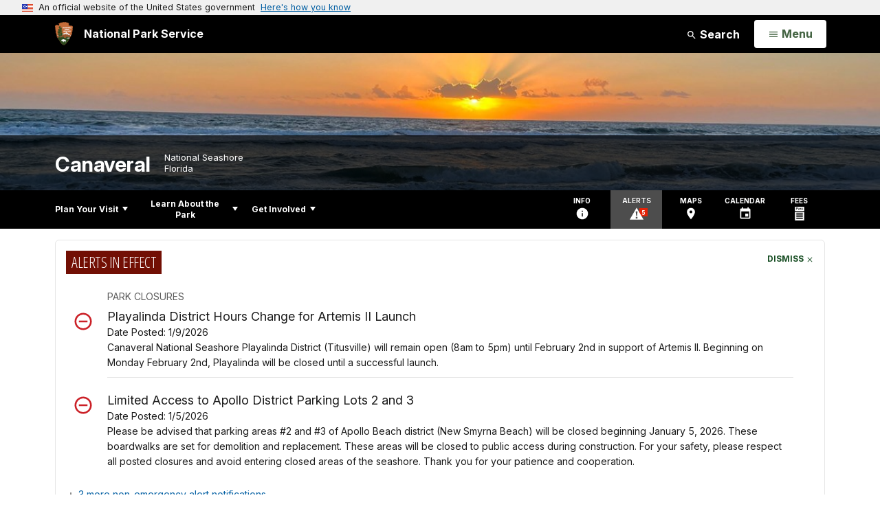

--- FILE ---
content_type: text/html;charset=UTF-8
request_url: https://www.nps.gov/cana/planyourvisit/accessibility.htm
body_size: 22732
content:
<!doctype html> <html lang="en" class="no-js"> <!-- Content Copyright National Park Service -->
<!-- JavaScript & DHTML Code Copyright &copy; 1998-2025, PaperThin, Inc. All Rights Reserved. --> <head> <meta content="IE=edge" http-equiv="X-UA-Compatible"> <title>Accessibility - Canaveral National Seashore (U.S. National Park Service)</title> <script>
var jsDlgLoader = '/cana/planyourvisit/loader.cfm';
var jsSiteResourceLoader = '/cs-resources.cfm?r=';
var jsSiteResourceSettings = {canCombine: false, canMinify: false};
</script>
<!-- beg (1) PrimaryResources -->
<script src="/ADF/thirdParty/jquery/jquery-3.6.js"></script><script src="/ADF/thirdParty/jquery/migrate/jquery-migrate-3.4.js"></script><script src="/commonspot/javascript/browser-all.js"></script>
<!-- end (1) PrimaryResources -->
<!-- beg (2) SecondaryResources -->
<!-- end (2) SecondaryResources -->
<!-- beg (3) StyleTags -->
<link rel="stylesheet" href="/common/commonspot/templates/assets/css/commonspotRTE.css" type="text/css" />
<!-- end (3) StyleTags -->
<!-- beg (4) JavaScript -->
<script>
<!--
var gMenuControlID = 0;
var menus_included = 0;
var jsSiteID = 1;
var jsSubSiteID = 6479;
var js_gvPageID = 1441953;
var jsPageID = 1441953;
var jsPageSetID = 0;
var jsPageType = 0;
var jsSiteSecurityCreateControls = 0;
var jsShowRejectForApprover = 1;
// -->
</script><script>
var jsDlgLoader = '/cana/planyourvisit/loader.cfm';
var jsSiteResourceLoader = '/cs-resources.cfm?r=';
var jsSiteResourceSettings = {canCombine: false, canMinify: false};
</script>
<!-- end (4) JavaScript -->
<!-- beg (5) CustomHead -->
<!-- override ParkSite from Standard Template-->
<meta charset="utf-8">
<link href="/common/commonspot/templates/images/icons/favicon.ico" rel="shortcut icon">
<meta http-equiv="Pragma" content="no-cache" />
<meta http-equiv="Expires" content="0" />
<meta name="viewport" content="width=device-width, initial-scale=1.0">
<!--[if gt IE 8]>
<script src="/common/commonspot/templates/assets/js/app.early.min.js?v=20230112"></script>
<link href="/common/commonspot/templates/assets/css/split-css/main.min.css?v=2rpz-n03cpj" media="screen, print" rel="stylesheet">
<link href="/common/commonspot/templates/assets/css/split-css/main-min-blessed1.css" media="screen, print" rel="stylesheet">
<![endif]-->
<!--[if lt IE 9]>
<script src="https://oss.maxcdn.com/libs/html5shiv/3.7.0/html5shiv.js"></script>
<script src="https://oss.maxcdn.com/libs/respond.js/1.4.2/respond.min.js"></script>
<script src="/common/commonspot/templates/assets/js/app.early.min.js?v=20230112"></script>
<link href="/common/commonspot/templates/assets/css/split-css/main.min.css?v=2rpz-n03cpj" media="screen, print" rel="stylesheet">
<link href="/common/commonspot/templates/assets/css/split-css/main-min-blessed1.css" media="screen, print" rel="stylesheet">
<![endif]-->
<!--[if !IE]> -->
<script src="/common/commonspot/templates/assets/js/app.early.min.js?v=20230112"></script>
<script src="/common/commonspot/templates/js/uswds/uswds-init.js"></script>
<link href="/common/commonspot/templates/assets/css/main.min.css?v=20230112" media="screen, print" rel="stylesheet">
<!-- <![endif]-->
<link href='//fonts.googleapis.com/css?family=Open+Sans:700,600,400|Open+Sans+Condensed:300,700' rel='stylesheet' type='text/css'>
<link rel="manifest" href="/manifest.json" crossorigin="use-credentials" />
<meta name="apple-itunes-app" content="app-id=1549226484, app-argument=https://apps.apple.com/us/app/national-park-service/id1549226484">
<style>
table#cs_idLayout2,
table#cs_idLayout2 > tbody,
table#cs_idLayout2 > tbody > tr,
table#cs_idLayout2 > tbody > tr >  td
{
display: block;
border-collapse:separate;
}
</style>
<script src='/common/commonspot/templates/js/federated-analytics-uav1.js?ver=true&agency=DOI&subagency=NPS&exts=rtf,odt,ods,odp,brf&dclink=true&enhlink=true' id='_fed_an_ua_tag'></script>
<meta property="og:type" content="website" />
<!-- not view page: /cana/planyourvisit/accessibility.htm -->
<meta property="og:title" content="Accessibility - Canaveral National Seashore (U.S. National Park Service)" />
<meta property="og:url" content="https://www.nps.gov/cana/planyourvisit/accessibility.htm" />
<!-- end (5) CustomHead -->
<!-- beg (6) TertiaryResources -->
<meta property="og:image" content="https://www.nps.gov/cana/planyourvisit/images/IMG_0604.JPG" /><meta property="og:image:height" content="3024" /><meta property="og:image:width" content="4032" /><meta property="og:image:alt" content="A beach boardwalk ramp leading to the beach. Saw palmettos line the sides of the ramp." /><meta property="og:image" content="https://www.nps.gov/cana/planyourvisit/images/VC_10.JPG" /><meta property="og:image:height" content="2448" /><meta property="og:image:width" content="3264" /><meta property="og:image:alt" content="The Apollo Beach Visitor Center" /><meta property="og:image" content="https://www.nps.gov/cana/planyourvisit/images/Beach-Wheel-Chair-Barlow-2.jpg" /><meta property="og:image:height" content="1705" /><meta property="og:image:width" content="1815" /><meta property="og:image:alt" content="Beach Wheelchair at Apollo Beach" /><meta property="og:image" content="https://www.nps.gov/cana/planyourvisit/images/Castle-Windy_1.JPEG" /><meta property="og:image:height" content="3024" /><meta property="og:image:width" content="4032" /><meta property="og:image:alt" content="Castle Windy Trail Head" /><meta property="og:image" content="https://www.nps.gov/cana/planyourvisit/images/IMG_0031_2.JPG" /><meta property="og:image:height" content="199" /><meta property="og:image:width" content="640" /><meta property="og:image:alt" content="Accessibility to Seminole Rest" /><meta property="og:image" content="https://www.nps.gov/cana/planyourvisit/images/Atlas-V-geo-5-PB-platform-1-2Resize.jpg" /><meta property="og:image:height" content="1200" /><meta property="og:image:width" content="1800" /><meta property="og:image:alt" content="Rocket launch from Playalinda parking area number one." /><meta property="og:image" content="https://www.nps.gov/cana/planyourvisit/images/IMG_0108-1.JPG" /><meta property="og:image:height" content="3936" /><meta property="og:image:width" content="1300" /><meta property="og:image:alt" content="Beach Access Boardwalk Ramp Playalinda" /><meta property="og:image" content="https://www.nps.gov/cana/planyourvisit/images/IMG_6742-2.JPG" /><meta property="og:image:height" content="3001" /><meta property="og:image:width" content="3005" /><meta property="og:image:alt" content="This is a service pony that took a tour of Seminole Rest." />
<!-- end (6) TertiaryResources -->
<!-- beg (7) authormode_inlinestyles -->
<link rel="stylesheet" type="text/css" href="/commonspot/commonspot.css" id="cs_maincss">
<!-- end (7) authormode_inlinestyles -->
</head><body class="ParkSite"><span role="navigation" aria-label="Top of page" id="__topdoc__"></span>
<section
class="usa-banner"
aria-label="Official website of the United States government"
>
<div class="usa-accordion">
<header class="usa-banner__header">
<div class="usa-banner__inner">
<div class="grid-col-auto">
<img
aria-hidden="true"
class="usa-banner__header-flag"
src="/common/commonspot/templates/assets/icon/us_flag_small.png"
alt=""
/>
</div>
<div class="grid-col-fill tablet:grid-col-auto" aria-hidden="true">
<p class="usa-banner__header-text">
An official website of the United States government
</p>
<p class="usa-banner__header-action">Here's how you know</p>
</div>
<button
type="button"
class="usa-accordion__button usa-banner__button"
aria-expanded="false"
aria-controls="gov-banner-default"
>
<span class="usa-banner__button-text">Here's how you know</span>
</button>
</div>
</header>
<div
class="usa-banner__content usa-accordion__content"
id="gov-banner-default"
>
<div class="grid-row grid-gap-lg">
<div class="usa-banner__guidance tablet:grid-col-6">
<img
class="usa-banner__icon usa-media-block__img"
src="/common/commonspot/templates/assets/icon/icon-dot-gov.svg"
role="img"
alt=""
aria-hidden="true"
/>
<div class="usa-media-block__body">
<p>
<strong>Official websites use .gov</strong><br />A
<strong>.gov</strong> website belongs to an official government
organization in the United States.
</p>
</div>
</div>
<div class="usa-banner__guidance tablet:grid-col-6">
<img
class="usa-banner__icon usa-media-block__img"
src="/common/commonspot/templates/assets/icon/icon-https.svg"
role="img"
alt=""
aria-hidden="true"
/>
<div class="usa-media-block__body">
<p>
<strong>Secure .gov websites use HTTPS</strong><br />A
<strong>lock</strong> (
<span class="icon-lock"
><svg
xmlns="http://www.w3.org/2000/svg"
width="52"
height="64"
viewBox="0 0 52 64"
class="usa-banner__lock-image"
role="img"
aria-labelledby="banner-lock-description-default"
focusable="false"
>
<title id="banner-lock-title-default">Lock</title>
<desc id="banner-lock-description-default">Locked padlock icon</desc>
<path
fill="#000000"
fill-rule="evenodd"
d="M26 0c10.493 0 19 8.507 19 19v9h3a4 4 0 0 1 4 4v28a4 4 0 0 1-4 4H4a4 4 0 0 1-4-4V32a4 4 0 0 1 4-4h3v-9C7 8.507 15.507 0 26 0zm0 8c-5.979 0-10.843 4.77-10.996 10.712L15 19v9h22v-9c0-6.075-4.925-11-11-11z"
/>
</svg> </span
>) or <strong>https://</strong> means you've safely connected to
the .gov website. Share sensitive information only on official,
secure websites.
</p>
</div>
</div>
</div>
</div>
</div>
</section>
<!--googleoff: index-->
<div tabindex="-1" id="beforeSkipLinks" ></div>
<div class="skip-links" aria-label="short-cut links" role="navigation">
<ul>
<li><a href="#GlobalNav-toggle" aria-label="Skip to global NPS navigation">Skip to global NPS navigation</a></li>
<li><a href="#LocalNav-desktop-nav" aria-label="Skip to this park navigation">Skip to this park navigation</a></li>
<li><a href="#main" aria-label="Skip to the main content">Skip to the main content</a></li>
<li><a href="#ParkFooter" aria-label="Skip to this park information section">Skip to this park information section</a></li>
<li><a href="#GlobalFooter" aria-label="Skip to the footer section">Skip to the footer section</a></li>
</ul>
</div>
<!--googleon: index-->
<!--googleoff: index-->
<div class="AnniversaryBanner" id="anniversary_banner" data-sitecode="cana" data-sitetype="park"></div>
<div class="PromoBanner"></div>
<!--googleon: index-->
<!--googleoff: index-->
<div class="GlobalHeader usaGlobalHeader" role="banner">
<div class="GlobalHeader__Navbar container">
<a class="GlobalHeader__Branding me-auto link-white" href="/">
<img src="/theme/assets/dist/images/branding/logo.png"
alt=""
width="80"
height="106"
class="GlobalHeader__Branding__Arrowhead img-fluid">
<span class="GlobalHeader__Branding__Text">
National Park Service
</span>
</a>
<a href="#GlobalFooterSearchInput"
class="GlobalHeader__FooterSearchLink js-scrollTo link-white">
<svg class="usa-icon"
role="presentation"
focusable="false">
<use href="/theme/assets/vendor/npsds/packages/icons/dist/sprite.svg#search" />
</svg>
<span class="visually-hidden">Search</span>
</a>
<form id="GlobalHeaderSearch"
class="GlobalHeader__Search"
action="/search/"
method="GET"
role="search">
<button type="button"
data-bs-toggle="collapse"
data-bs-target="#GlobalHeaderSearchCollapse"
aria-expanded="false"
aria-controls="GlobalHeaderSearchCollapse">
<svg class="usa-icon"
role="presentation"
focusable="false">
<use href="/theme/assets/vendor/npsds/packages/icons/dist/sprite.svg#search" />
</svg>
Search
</button>
<div id="GlobalHeaderSearchCollapse"
class="collapse collapse-horizontal"
role="presentation">
<div>
<input class="form-control me-2"
type="text"
autocomplete="off"
name="query"
placeholder="Keyword Search"
required
aria-label="Search text">
<div class="GlobalSearch-suggestions"></div>
<button class="usa-button usa-button--outline usa-button--inverse me-2" data-scope="site" type="submit">
This Site
</button>
<button class="usa-button usa-button--outline usa-button--inverse" data-scope="all" type="submit">
All NPS
</button>
</div>
</div>
<input type="hidden"
name="sitelimit"
value="www.nps.gov/cana">
<input type="hidden" name="affiliate" value="nps">
</form>
</div>
<nav id="GlobalNav" class="GlobalNav">
<h1 id="GlobalNavButtonContainer" class="usaGlobalNavButtonContainer">
<button type="button"
id="GlobalNav-toggle"
class="usa-button usa-button--inverse-fill"
data-bs-toggle="collapse"
data-bs-target="#GlobalNavCollapse"
aria-controls="GlobalNavCollapse"
aria-expanded="false"
aria-label="Open Menu">
<span class="GlobalNav__Toggle__Text GlobalNav__Toggle__Text--closed">
<svg class="usa-icon"
role="presentation"
focusable="false">
<use href="/theme/assets/vendor/npsds/packages/icons/dist/sprite.svg#menu" />
</svg>
<span class="visually-hidden">Open</span>
Menu
</span>
<span class="GlobalNav__Toggle__Text GlobalNav__Toggle__Text--open">
<svg class="usa-icon"
role="presentation"
focusable="false">
<use href="/theme/assets/vendor/npsds/packages/icons/dist/sprite.svg#close" />
</svg>
Close
<span class="visually-hidden">Menu</span>
</span>
</button>
</h1>
<div id="GlobalNavCollapse" class="collapse">
<div class="container">
<p class="GlobalNav__LanguageInfo">
</p>
<h2 class="GlobalNav__SectionHeading GlobalNav__SectionHeading--green" hidden>
Explore This Park
</h2>
<ul id="GlobalNavListLocal" class="GlobalNav__List" hidden></ul>
<h2 class="GlobalNav__SectionHeading GlobalNav__SectionHeading--blue">
Explore the National Park Service
</h2>
<ul id="GlobalNavList" class="GlobalNav__List"></ul>
</div>
</div>
</nav>
</div>
<!--googleon: index-->
<div id="myModal" class="modal refreshableModal" tabindex="-1" aria-labelledby="exitModalLabel" aria-hidden="true">
<div class="modal-dialog">
<div class="modal-content">
<div class="modal-header">
<h2 class="modal-title visually-hidden" id="exitModalLabel">Exiting nps.gov</h2>
<button type="button" class="btn-close" data-bs-dismiss="modal" aria-label="Close"></button>
</div>
<div class="modal-body"></div>
<div class="modal-footer">
<button type="button" class="btn btn-secondary" data-bs-dismiss="modal">Cancel</button>
</div>
</div>
</div>
</div>
<div id="cs_control_481716" class="cs_control CS_Element_Schedule"><div  title="" id="CS_Element_BannerContainer"><div id="gridRow_1_1_481716" class="cs_GridRow"><div id="gridCol_1_1_1_1_481716" class="cs_GridColumn"><div id="cs_control_828672" class="cs_control CS_Element_CustomCF"><div id="CS_CCF_1441953_828672">
<script>
window.addEventListener('load', (event) => {
NPS.utility.updateBannerImageFromJSON( "cana" );
});
</script>
<header id="HERO" class="Hero Hero--Ribbon -secondary">
<div id="HeroBanner" class="HeroBanner ">
<div class="HeroBanner__TitleContainer">
<div class="container">
<a href="&#x2f;cana&#x2f;"
class="HeroBanner__Title"
>Canaveral</a>
<div class="HeroBanner__Subtitle" role="presentation">
<span class="Hero-designation" >National Seashore</span>
<span class="Hero-location" >
Florida
</span>
</div>
</div>
</div>
<div class="picturefill-background"
role="img"
style="background-image: url('/common/uploads/banner_image/akr/secondary/351B1221-B26E-6836-DAD0C886854A3C2B.jpg?mode=crop&quality=90&width=1024&height=200');background-position 50% 0%;" aria-label="Sunrise">
<span data-src="/common/uploads/banner_image/akr/secondary/351B1221-B26E-6836-DAD0C886854A3C2B.jpg?mode=crop&quality=90&width=1200&height=200"
data-media="(min-width: 1024px)"></span>
<span data-src="/common/uploads/banner_image/akr/secondary/351B1221-B26E-6836-DAD0C886854A3C2B.jpg?mode=crop&quality=90&width=2400&height=400"
data-media="(min-width: 1024px) and (min-resolution: 144dppx)"></span>
<span data-src="/common/uploads/banner_image/akr/secondary/351B1221-B26E-6836-DAD0C886854A3C2B.jpg?mode=crop&quality=90&width=2400&height=400"
data-media="(min-width: 1024px) and (-webkit-min-device-pixel-ratio: 1.5)"></span>
<span data-src="/common/uploads/banner_image/akr/secondary/351B1221-B26E-6836-DAD0C886854A3C2B.jpg?mode=crop&quality=90&width=2400&height=400"
data-media="(min-width: 1440px)"></span>
</div>
</div>
</header>
</div></div><div id="cs_control_481828" class="cs_control CS_Element_CustomCF"><div id="CS_CCF_1441953_481828"> </div></div></div></div></div></div>
<div id="Park-header">
<div class="container">
<div class="pull-left">
<!--googleoff: index-->
<nav id="LocalNav-desktop-nav" role="navigation">
<div id="cs_control_699042" class="cs_control CS_Element_CustomCF"><div id="CS_CCF_1441953_699042"><div id="cs_control_481717" class="cs_control CS_Element_Custom"><!-- _CSDPFID=1441953|1441953=_CSDPFID -->
<style type="text/css">
div.ColumnMain #npsNav h2 { display:none }
</style>
<!-- nav -->
<!--googleoff: index-->
<div id="npsNav" class="5190D171-0F03-920D-03BF080D4102245B">
<ul id="LocalNav" class="sm sm-nps"></ul>
</div>
<!--googleon: index-->
<script>
jQuery(document).ready(function() {
NPS.display.outputNav('/cana','/cana/planyourvisit/accessibility.htm','read');
});
</script>
</div></div></div>
</nav>
<!--googleon: index-->
<script>
(function ($) {
// Hide park home
$("#LocalNav-desktop-nav ul li a:contains('Park Home')")
.parent()
.hide();
// Hide park home
$("li#LocalNav-mobile ul li a:contains('Park Home')")
.parent()
.hide();
$("ul#LocalNav > li > a")
.wrap("<div class='top-lvl-item-container'>")
.wrap("<div class='top-lvl-item'>");
})(jQuery);
</script>
</div>
<!--googleoff: index-->
<div class="Utility-nav">
<div id="UtilityNav" class="UtilityNav" role="navigation">
<ul>
<li>
<a href="/cana/planyourvisit/basicinfo.htm">
<span class="UtilityNav-text">Info</span>
<svg class="usa-icon"
role="presentation"
focusable="false">
<use href="/theme/assets/vendor/npsds/packages/icons/dist/sprite.svg#info" />
</svg>
</a>
</li>
<li class="UtilityNav__Alerts">
<a href="/cana/planyourvisit/conditions.htm">
<span class="UtilityNav-text">Alerts</span>
<span class="UtilityNav-badge"></span>
<svg class="usa-icon"
role="presentation"
focusable="false">
<use href="/theme/assets/vendor/npsds/packages/icons/dist/sprite.svg#safety-caution-alerts" />
</svg>
</a>
</li>
<li>
<a href="/cana/planyourvisit/maps.htm">
<span class="UtilityNav-text">Maps</span>
<svg class="usa-icon"
role="presentation"
focusable="false">
<use href="/theme/assets/vendor/npsds/packages/icons/dist/sprite.svg#location_on" />
</svg>
</a>
</li>
<li>
<a href="/cana/planyourvisit/calendar.htm">
<span class="UtilityNav-text">Calendar</span>
<svg class="usa-icon"
role="presentation"
focusable="false">
<use href="/theme/assets/vendor/npsds/packages/icons/dist/sprite.svg#event" />
</svg>
</a>
</li>
<li>
<a href="/cana/planyourvisit/fees.htm">
<span class="UtilityNav-text">Fees</span>
<svg class="usa-icon"
role="presentation"
focusable="false">
<use href="/theme/assets/vendor/npsds/packages/icons/dist/sprite.svg#passes-and-fees" />
</svg>
</a>
</li>
</ul>
</div>
</div>
<!--googleon: index-->
</div>
</div>
<div class="container">
<div id="AlertsNotification"
aria-label="Alerts Notification"
data-site-code="cana"
role="dialog"
class="AlertsNotification">
<div class="AlertsNotification__Status visually-hidden" aria-live="polite" role="status">Loading alerts</div>
<div class="collapse">
<div class="AlertsNotification__Panel">
<div class="AlertsNotification__Header">
<h2 id="AlertsNotificationHeading" class="Tag">Alerts In Effect</h2>
<button type="button" class="AlertsNotification__DismissButton" aria-label="Dismiss">
Dismiss
<svg class="usa-icon"
role="presentation"
focusable="false">
<use href="/theme/assets/vendor/npsds/packages/icons/dist/sprite.svg#close" />
</svg>
</button>
<span class="hr clearfix"></span>
</div>
<div id="AlertsNotificationBody" class="AlertsNotification__Body">
<div class="AlertsNotification__MoreLinkContainer">
<svg class="usa-icon"
role="presentation"
focusable="false">
<use href="/theme/assets/vendor/npsds/packages/icons/dist/sprite.svg#add" />
</svg>
<a id="AlertsNotificationMoreLink"
class="AlertsNotification__MoreLink"
href="/cana/planyourvisit/conditions.htm"
tabindex="-1">
more information on current conditions...
</a>
</div>
</div>
<div class="AlertsNotification__Footer">
<ul class="usa-button-group">
<li class="usa-button-group__item">
<button class="AlertsNotification__DismissButton usa-button usa-button--outline"
type="button"
aria-label="Dismiss Alerts Notification">
Dismiss
</button>
</li>
<li class="usa-button-group__item">
<a href="/cana/planyourvisit/conditions.htm"
class="usa-button usa-button--outline">View all alerts</a>
</li>
</ui>
</div>
</div>
</div>
</div>
</div>
<script type="text/javascript">
jQuery(document).ready(function() {
setTimeout( function() {
NPS.display.showAdminTools( 0 );
} ,10);
});
</script>
<div id="main" role="main" class="MainContent">
<style>
#modal-contact-us .modal-body { padding-top: 0px; }
.modal-header { border:none; }
</style>
<div class="modal fade" id="modal-contact-us" tabindex="-1" aria-labelledby="modal-contact-us-label">
<div class="modal-dialog">
<div class="modal-content">
<div class="modal-header">
<h4 class="modal-title visually-hidden" id="modal-contact-us-label">Contact Us</h4>
<button type="button" class="btn-close" data-bs-dismiss="modal" aria-label="Close"></button>
</div>
<div class="modal-body">
<iframe frameborder="0" id="modal-contact-us-iframe" width="100%" height="100%" title="Contact Us"></iframe>
</div>
</div>
</div>
</div>
<div id="adminTools"></div>
<div class="container">
<div class="ColumnGrid row">
<!--googleoff: index-->
<div class="container">
<nav class="usa-breadcrumb" aria-label="Breadcrumbs" style="display: none;">
<ol id="breadcrumbs" class="usa-breadcrumb__list"></ol>
</nav>
</div>
<!--googleon: index-->
<div class="ColumnMain col-sm-12">
<div class="ContentHeader text-content-size">
<h1 class="page-title">Accessibility</h1>
</div>
<div class="row">
<div class="col-sm-12">
<div id="cs_control_2" class="cs_control CS_Element_Layout"><table id="cs_idLayout2" cellpadding="0" cellspacing="0" class="CS_Layout_Table" width="100%" summary=""><tr class="CS_Layout_TR"><td id="cs_idCell2x1x1" class="CS_Layout_TD">
<div id="cs_control_7338579" class="cs_control CS_Element_Custom">
<aside class="TextCallout TextCallout--Info">
<h4 class="TextCallout__Heading">
Welcome
</h4>
<div class="TextCallout__Body">
<p>Welcome to the Canaveral National Seashore accessibility page. Here is where you will find accessibility information about the various sites to visit.</p>
</div>
</aside>
</div>
<div id="cs_spacer_7338434" class="CS_Layout_SpacingHeight" style="line-height:1;"> </div>
<div id="cs_control_7338434" class="cs_control CS_Element_Custom">
<div class="ImportantLinks">
<div class="row mb-5">
<div class="col-sm-6 col-md-4 col-lg-3 order-sm-last">
<div class="Component FourthLevelNav">
<h3 class="FourthLevelNav-title"></h3>
<ul>
<li>
<a href="/cana/planyourvisit/fees.htm" class="FourthLevelNav-link">
<span>Fees & Passes</span>
<i class="fa fa-angle-right" aria-hidden="true"></i>
</a>
</li>
</ul>
</div>
</div>
<div class="col-sm-6 col-md-8 col-lg-9">
<h2>The Access Pass</h2>
Did you know you may qualify for the person's with disabilities FREE lifetime Access Pass? This pass provides access to hundreds of federal recreational areas across the country. It provides access for the cardholder and any others in their vehicle into Canaveral National Seashore.
</div>
</div>
</div>
</div>
<div id="cs_spacer_7371249" class="CS_Layout_SpacingHeight" style="line-height:1;"> </div>
<div id="cs_control_7371249" class="cs_control CS_Element_BulletedList"><div class="Component accordion-list-component">
<div class="accordion-list-header">
<h3>Accessibility Page Options
</h3>
<div> You may choose any of the following links if there is something specific you are looking for.  Otherwise, continue scrolling down the page to see all of the content in long form that is located on the links.</div>
</div>
</div>
<style>
.Component.accordion-list-component {
margin-bottom: 2rem;
}
/* Polyfill of sorts for Firefox and Safari */
[hidden="until-found"].collapse.show,
[hidden="until-found"].collapsing {
display: block !important;
}
/* to enable Ctrl+F "Find In Page" functionality on hidden content */
@supports (content-visibility: hidden) {
[hidden="until-found"].collapse {
display: block !important;
content-visibility: hidden;
}
[hidden="until-found"].collapse.show,
[hidden="until-found"].collapsing {
content-visibility: visible;
}
}
</style>
<script>
// select all .collapse elements on current page with the hidden="until-found" attribute
if ('onbeforematch' in document.body) {
var hiddenUntilFoundElements = document.querySelectorAll('[hidden="until-found"].collapse');
hiddenUntilFoundElements.forEach(function (element) {
element.addEventListener('beforematch', function (event) {
var collapse = bootstrap.Collapse.getOrCreateInstance(event.currentTarget);
if (collapse) {
collapse.show();
}
});
element.addEventListener('hidden.bs.collapse', function (event){
event.currentTarget.hidden = "until-found";
});
});
}
</script></div>
<div id="cs_spacer_7376094" class="CS_Layout_SpacingHeight" style="line-height:1;"> </div>
<div id="cs_control_7376094" class="cs_control CS_Element_Custom">
<div class="Component ListingGrid -large">
<ul class="row">
<li class="col-xs-12 col-sm-6 col-md-4">
<div class="ActivityListing">
<a href="/cana/planyourvisit/physical-mobility.htm"
class="ActivityListing-link"
onclick="gas('send','event','Graphic Grid',document.location.href,'/cana/planyourvisit/physical-mobility.htm',1,true)">
<div class="ActivityListing-imageContainer">
<img class="ActivityListing-image"
src="/common/uploads/grid_builder/cana/crop1_1/F92B5D46-FAE8-FE36-2EF2903D57127BE5.jpg?width=640&quality=90&mode=crop"
srcset="/common/uploads/grid_builder/cana/crop1_1/F92B5D46-FAE8-FE36-2EF2903D57127BE5.jpg?width=640&quality=90&mode=crop"
alt="Explore Your Park">
<div class="ActivityListing-titleContainer">
<div class="ActivityListing-title">
Accessibility/Mobility
<i class="fa fa-angle-right" aria-hidden="true"></i>
</div>
</div>
</div>
</a>
<p class="ActivityListing-description">This page explains the variety of accessibility throughout the seashore. </p>
</div>
</li>
<li class="col-xs-12 col-sm-6 col-md-4">
<div class="ActivityListing">
<a href="/cana/planyourvisit/service-animals.htm"
class="ActivityListing-link"
onclick="gas('send','event','Graphic Grid',document.location.href,'/cana/planyourvisit/service-animals.htm',1,true)">
<div class="ActivityListing-imageContainer">
<img class="ActivityListing-image"
src="/common/uploads/grid_builder/cana/crop1_1/484186BA-B20C-2B16-22088AB0BCCD0B67.jpg?width=640&quality=90&mode=crop"
srcset="/common/uploads/grid_builder/cana/crop1_1/484186BA-B20C-2B16-22088AB0BCCD0B67.jpg?width=640&quality=90&mode=crop"
alt="The Who, What and Where of it All">
<div class="ActivityListing-titleContainer">
<div class="ActivityListing-title">
Service Animals
<i class="fa fa-angle-right" aria-hidden="true"></i>
</div>
</div>
</div>
</a>
<p class="ActivityListing-description">Information on this page will help answer questions pertaining to service animals in Canaveral National Seashore.</p>
</div>
</li>
<li class="col-xs-12 col-sm-6 col-md-4">
<div class="ActivityListing">
<a href="/cana/planyourvisit/blind-partially-sighted.htm"
class="ActivityListing-link"
onclick="gas('send','event','Graphic Grid',document.location.href,'/cana/planyourvisit/blind-partially-sighted.htm',1,true)">
<div class="ActivityListing-imageContainer">
<img class="ActivityListing-image"
src="/common/uploads/grid_builder/cana/crop1_1/12828CB9-0163-0315-26FD2F98AE8B48B8.jpg?width=640&quality=90&mode=crop"
srcset="/common/uploads/grid_builder/cana/crop1_1/12828CB9-0163-0315-26FD2F98AE8B48B8.jpg?width=640&quality=90&mode=crop"
alt="Students listen to the sounds of the seashore.">
<div class="ActivityListing-titleContainer">
<div class="ActivityListing-title">
Blind/Partially Sighted
<i class="fa fa-angle-right" aria-hidden="true"></i>
</div>
</div>
</div>
</a>
<p class="ActivityListing-description">This page has a few audio tours about different sites in the park.</p>
</div>
</li>
</ul>
</div>
</div>
<div id="cs_spacer_7284079" class="CS_Layout_SpacingHeight" style="line-height:1;"> </div>
<div id="cs_control_7284079" class="cs_control CS_Element_Custom"><style>blockquote {border-left: 5px solid #fff;}</style>
<div class="Component ArticleTextGroup TextWrapped clearfix">
<figure class="-right">
<picture>
<source type="image/webp" srcset="/cana/planyourvisit/images/IMG_0604.JPG?maxwidth=650&autorotate=false&quality=78&format=webp">
<img alt="A beach boardwalk ramp leading to the beach. Saw palmettos line the sides of the ramp." src="/cana/planyourvisit/images/IMG_0604.JPG?maxwidth=650&autorotate=false" title=""  >
</picture>
<figcaption><p class="figcredit">NPS/Photo</p></figcaption>
</figure><!-- floating-image alignment  -->
<h4>Apollo Beach </h4>
<p>Parking Areas one through five provide wheelchair accessible entry onto the beach and accessible parking spaces are located at the front of each ramp. The ramps are flush with the parking lot and range from flat to having slight incline leading to the beach. Once at the top of the ramp there will be a platform to stop and enjoy the sea breeze where an informational interpretive sign may be present. There may be a slight decline leading to the sand, but some ramps traverse if the dunes are tall. <br />
<br />
<strong>The Canaveral National Seashore brochure is now available in audio-described format. <a href="https://unidescription.org/account/project/export/924">UniDescription - Project Export</a></strong></p>
</div></div>
<div id="cs_spacer_7367837" class="CS_Layout_SpacingHeight" style="line-height:1;"> </div>
<div id="cs_control_7367837" class="cs_control CS_Element_Custom">
<link href="/common/commonspot/templates/assets/libs/jquery.magnific-popup/magnific-popup.css" rel="stylesheet">
<script type="text/javascript" src="/common/commonspot/customcf/photogallery/scripts/plugins.js"></script>
<div id="PhotoGallery-Container7367837" class="PhotoGalleryList"></div>
<div id="paginationWrapper7367837">
<div class="pagination-old"></div>
</div>
<script type="text/javascript">
(function ($) {
var albumIDs = 'f2b47be8-6ae6-4b0d-ab13-f62efbcfc421';
var controlID = '7367837';
var displayNumber = '20';
var galleryPageURL = '/media/photo/gallery.htm?pg=1441953&id=';
var npGalleryURL = 'https://www.nps.gov/npgallery';
$(document).ready(function () {
$.ajax({
type: 'GET',
dataType: 'json',
contentType: 'application/json',
url: npGalleryURL + '/api/album/metadata',
data: {
albumids: albumIDs
},
timeout: 600000
}).done(function (data, textStatus, jqXHR) {
if ($.isArray(data)) {
var results_length = data.length;
var max_display = parseInt(displayNumber);
var current_page = 1;
var pages = Math.ceil(results_length / max_display);
if (pages > 1) {
draw_paging(current_page);
} else {
$('#paginationWrapper' + controlID).remove();
}
display_galleries(current_page);
function display_galleries(page) {
var start = (page * max_display) - max_display;
var end = page * max_display;
var $target = $('#PhotoGallery-Container' + controlID);
$target.empty();
var $result_template = $('<div class="PhotoGallery PhotoGallery--ListItem"><div class="row"><div class="ColumnMain col-sm-6"><a class="PhotoGallery__CoverLink" href="" style="background-color:rgba(0,0,0,0.17)"><i class="fa fa-camera icon" aria-hidden="true" style="z-index:2;"></i><img class="PhotoGallery__CoverImage" alt="" src="" style="opacity: inherit;"></a></div><div class="ColumnMain col-sm-6"><div class="PhotoGallery__Kicker">Photo Gallery</div><h2 class="PhotoGallery__Title"><a class="PhotoGallery__TitleLink" href=""></a></h2><div class="PhotoGallery__Count"></div><p class="PhotoGallery__Description text-content-size text-content-style"></p></div></div></div>');
if (end > results_length) {
end = results_length;
}
for (var i = start; i < end; i++) {
var asset = data[i];
var $tile = $result_template.clone(false);
var assetID = asset.AssetID;
var asset_count = asset.AssetCount;
var park_name = asset.NPSUnits[0].Name;
var park_code = asset.NPSUnits[0].Code.toLowerCase();
var asset_title = asset.Title;
var asset_description = asset.Description;
assetID = assetID.toUpperCase();
$tile.find('a.PhotoGallery__CoverLink').attr({ href: galleryPageURL + assetID });
$tile.find('a.PhotoGallery__TitleLink').attr({ href: galleryPageURL + assetID });
$tile.find('img').attr({ src: npGalleryURL + '/GetAsset/' + assetID + '/proxy/hires', alt: asset_title, title: asset_title });
if (asset_title.length > 30) {
asset_title = asset_title.substring(0, 30) + "...";
}
$tile.find('a.PhotoGallery__TitleLink').text(asset_title);
if (asset.Description.length > 2) {
$tile.find('p.PhotoGallery__Description').html(asset_description);
}
$target.append($tile);
$tile.find('div.PhotoGallery__Count').html('<em>' + asset_count + ' Images</em>');
delete asset;
}
}
} else {
$('#PhotoGallery-Container' + controlID).html( '<strong>The photo gallery you have chosen does not exist.</strong>');
}
function draw_paging(current_page) {
var pages = Math.ceil(results_length / max_display);
var current = parseInt(current_page);
paging_target = $('#paginationWrapper' + controlID + ' .pagination-old');
paging_html = '';
paging_target.empty();
if (pages > 1) {
if (current == 1) {
paging_html += 'Prev';
} else {
paging_html += '<a href="javascript:void(0);" class="prev">' + (current - 1) + '</a>';
}
paging_html += '<div class="numeric"><ul>';
for (i = 1; i <= pages; i++) {
if (i == current) {
paging_html += '<li>' + i + '</li>';
} else {
paging_html += '<li><a href="javascript:void(0);" class="paging">' + i + '</a></li>';
}
}
paging_html += '</ul></div>';
if (current == pages) {
paging_html += 'Next';
} else {
paging_html += '<a href="javascript:void(0);" class="next">' + (current + 1)  + '</a>';
}
paging_target.append(paging_html);
}
$('a.paging, a.prev, a.next').on('click', function (event) {
event.preventDefault();
var page_num = $(this).text();
draw_paging(page_num);
display_galleries(page_num);
$('body').scrollTop(0);
});
}
}).error(function (jqXHR, exception) {
var msg = '';
if (jqXHR.status === 0) {
msg = 'Not connect.\n Verify Network.';
} else if (jqXHR.status == 404) {
msg = 'Requested page not found. [404]';
} else if (jqXHR.status == 500) {
msg = 'Internal Server Error [500].';
} else if (exception === 'parsererror') {
msg = 'Requested JSON parse failed.';
} else if (exception === 'timeout') {
msg = 'Time out error.';
} else if (exception === 'abort') {
msg = 'Ajax request aborted.';
} else {
msg = 'Uncaught Error.\n' + jqXHR.responseText;
}
});
});
})(jQuery);
</script>
</div>
<div id="cs_spacer_7338438" class="CS_Layout_SpacingHeight" style="line-height:1;"> </div>
<div id="cs_control_7338438" class="cs_control CS_Element_Custom"><style>blockquote {border-left: 5px solid #fff;}</style>
<div class="Component ArticleTextGroup TextWrapped clearfix">
<figure class="-right">
<picture>
<source type="image/webp" srcset="/cana/planyourvisit/images/VC_10.JPG?maxwidth=650&autorotate=false&quality=78&format=webp">
<img alt="The Apollo Beach Visitor Center" src="/cana/planyourvisit/images/VC_10.JPG?maxwidth=650&autorotate=false" title=""  >
</picture>
<figcaption>The front of the Apollo Visitor Center. <p class="figcredit">Nps/Photo</p></figcaption>
</figure><!-- floating-image alignment  -->
<h4>The Apollo Beach Visitor Center</h4>
<br />
The Apollo Visitor Center is located at Apollo Beach. Upon entering there are interpretive displays, a gift shop, and a large auditorium for enjoying the park video that is closed captioned. The entire building is accessible by wheelchair as well as the pavilion and the dock behind the visitor center.
</div></div>
<div id="cs_spacer_7286986" class="CS_Layout_SpacingHeight" style="line-height:1;"> </div>
<div id="cs_spacer_5403432" class="CS_Layout_SpacingHeight" style="line-height:1;"> </div>
<div id="cs_control_5403432" class="cs_control CS_Element_Custom"><style>blockquote {border-left: 5px solid #fff;}</style>
<div class="Component ArticleTextGroup TextWrapped clearfix">
<figure class="-right">
<picture>
<source type="image/webp" srcset="/cana/planyourvisit/images/Beach-Wheel-Chair-Barlow-2.jpg?maxwidth=650&autorotate=false&quality=78&format=webp">
<img alt="Beach Wheelchair at Apollo Beach" src="/cana/planyourvisit/images/Beach-Wheel-Chair-Barlow-2.jpg?maxwidth=650&autorotate=false" title=""  >
</picture>
<figcaption><p class="figcredit">NPS Photo</p></figcaption>
</figure><!-- floating-image alignment  -->
<h4><strong>Apollo Beach Wheelchair</strong></h4>
<p>At the Apollo Beach Visitor Center, a beach wheelchair is available to be checked out at the visitor center. It may be checked out for a period of two hours use at the beach access ramp located across the street from the visitor center.<br />
<br />
Apollo Visitor Center contact information: 7611 S. Atlantic Ave, New Smyrna Beach, FL 32796. Call to check its availability, (386) 428-3384.<br />
<br />
Playalinda Beach does not currently have a beach wheelchair.</p>
<br />
<br />
<br />
<br />
<br />
</div></div>
<div id="cs_spacer_7371217" class="CS_Layout_SpacingHeight" style="line-height:1;"> </div>
<div id="cs_control_7371217" class="cs_control CS_Element_Custom"><style>blockquote {border-left: 5px solid #fff;}</style>
<div class="Component ArticleTextGroup TextWrapped clearfix">
<h4>Turtle Mound</h4>
<br />
Turtle Mound is one of the most significant archeological sites on the east coast of Florida.  The mound is a treasure trove of artifacts, history and culture. It is composed primarily of oyster shells. Upon entering Apollo Beach the Turtle Mound parking area is approximately one half of a miles drive into the park on the right hand side of the road. <br />
<br />
The boardwalk leads from the parking area to the top of the mound. Stay on the path if you intend to reach the top of the mound. Once at the top three stopping points provide access to the north, south and west sides of the mound.
</div></div>
<div id="cs_spacer_7372984" class="CS_Layout_SpacingHeight" style="line-height:1;"> </div>
<div id="cs_control_7372984" class="cs_control CS_Element_Custom">
<link href="/common/commonspot/templates/assets/libs/jquery.magnific-popup/magnific-popup.css" rel="stylesheet">
<script type="text/javascript" src="/common/commonspot/customcf/photogallery/scripts/plugins.js"></script>
<div id="PhotoGallery-Container7372984" class="PhotoGalleryList"></div>
<div id="paginationWrapper7372984">
<div class="pagination-old"></div>
</div>
<script type="text/javascript">
(function ($) {
var albumIDs = 'a233f784-baa9-4b2f-a7e3-6bf50ee78780';
var controlID = '7372984';
var displayNumber = '20';
var galleryPageURL = '/media/photo/gallery.htm?pg=1441953&id=';
var npGalleryURL = 'https://www.nps.gov/npgallery';
$(document).ready(function () {
$.ajax({
type: 'GET',
dataType: 'json',
contentType: 'application/json',
url: npGalleryURL + '/api/album/metadata',
data: {
albumids: albumIDs
},
timeout: 600000
}).done(function (data, textStatus, jqXHR) {
if ($.isArray(data)) {
var results_length = data.length;
var max_display = parseInt(displayNumber);
var current_page = 1;
var pages = Math.ceil(results_length / max_display);
if (pages > 1) {
draw_paging(current_page);
} else {
$('#paginationWrapper' + controlID).remove();
}
display_galleries(current_page);
function display_galleries(page) {
var start = (page * max_display) - max_display;
var end = page * max_display;
var $target = $('#PhotoGallery-Container' + controlID);
$target.empty();
var $result_template = $('<div class="PhotoGallery PhotoGallery--ListItem"><div class="row"><div class="ColumnMain col-sm-6"><a class="PhotoGallery__CoverLink" href="" style="background-color:rgba(0,0,0,0.17)"><i class="fa fa-camera icon" aria-hidden="true" style="z-index:2;"></i><img class="PhotoGallery__CoverImage" alt="" src="" style="opacity: inherit;"></a></div><div class="ColumnMain col-sm-6"><div class="PhotoGallery__Kicker">Photo Gallery</div><h2 class="PhotoGallery__Title"><a class="PhotoGallery__TitleLink" href=""></a></h2><div class="PhotoGallery__Count"></div><p class="PhotoGallery__Description text-content-size text-content-style"></p></div></div></div>');
if (end > results_length) {
end = results_length;
}
for (var i = start; i < end; i++) {
var asset = data[i];
var $tile = $result_template.clone(false);
var assetID = asset.AssetID;
var asset_count = asset.AssetCount;
var park_name = asset.NPSUnits[0].Name;
var park_code = asset.NPSUnits[0].Code.toLowerCase();
var asset_title = asset.Title;
var asset_description = asset.Description;
assetID = assetID.toUpperCase();
$tile.find('a.PhotoGallery__CoverLink').attr({ href: galleryPageURL + assetID });
$tile.find('a.PhotoGallery__TitleLink').attr({ href: galleryPageURL + assetID });
$tile.find('img').attr({ src: npGalleryURL + '/GetAsset/' + assetID + '/proxy/hires', alt: asset_title, title: asset_title });
if (asset_title.length > 30) {
asset_title = asset_title.substring(0, 30) + "...";
}
$tile.find('a.PhotoGallery__TitleLink').text(asset_title);
if (asset.Description.length > 2) {
$tile.find('p.PhotoGallery__Description').html(asset_description);
}
$target.append($tile);
$tile.find('div.PhotoGallery__Count').html('<em>' + asset_count + ' Images</em>');
delete asset;
}
}
} else {
$('#PhotoGallery-Container' + controlID).html( '<strong>The photo gallery you have chosen does not exist.</strong>');
}
function draw_paging(current_page) {
var pages = Math.ceil(results_length / max_display);
var current = parseInt(current_page);
paging_target = $('#paginationWrapper' + controlID + ' .pagination-old');
paging_html = '';
paging_target.empty();
if (pages > 1) {
if (current == 1) {
paging_html += 'Prev';
} else {
paging_html += '<a href="javascript:void(0);" class="prev">' + (current - 1) + '</a>';
}
paging_html += '<div class="numeric"><ul>';
for (i = 1; i <= pages; i++) {
if (i == current) {
paging_html += '<li>' + i + '</li>';
} else {
paging_html += '<li><a href="javascript:void(0);" class="paging">' + i + '</a></li>';
}
}
paging_html += '</ul></div>';
if (current == pages) {
paging_html += 'Next';
} else {
paging_html += '<a href="javascript:void(0);" class="next">' + (current + 1)  + '</a>';
}
paging_target.append(paging_html);
}
$('a.paging, a.prev, a.next').on('click', function (event) {
event.preventDefault();
var page_num = $(this).text();
draw_paging(page_num);
display_galleries(page_num);
$('body').scrollTop(0);
});
}
}).error(function (jqXHR, exception) {
var msg = '';
if (jqXHR.status === 0) {
msg = 'Not connect.\n Verify Network.';
} else if (jqXHR.status == 404) {
msg = 'Requested page not found. [404]';
} else if (jqXHR.status == 500) {
msg = 'Internal Server Error [500].';
} else if (exception === 'parsererror') {
msg = 'Requested JSON parse failed.';
} else if (exception === 'timeout') {
msg = 'Time out error.';
} else if (exception === 'abort') {
msg = 'Ajax request aborted.';
} else {
msg = 'Uncaught Error.\n' + jqXHR.responseText;
}
});
});
})(jQuery);
</script>
</div>
<div id="cs_spacer_7363489" class="CS_Layout_SpacingHeight" style="line-height:1;"> </div>
<div id="cs_control_7363489" class="cs_control CS_Element_Custom"><style>blockquote {border-left: 5px solid #fff;}</style>
<div class="Component ArticleTextGroup TextWrapped clearfix">
<figure class="-left">
<picture>
<source type="image/webp" srcset="/cana/planyourvisit/images/Castle-Windy_1.JPEG?maxwidth=650&autorotate=false&quality=78&format=webp">
<img alt="Castle Windy Trail Head" src="/cana/planyourvisit/images/Castle-Windy_1.JPEG?maxwidth=650&autorotate=false" title="Castle Windy Trail Head"  >
</picture>
</figure><!-- floating-image alignment  -->
<h4>Castle Windy Trail</h4>
<br />
Castle Windy Trail is a walking trail located at Apollo Beach parking area three. Park at beach parking area three and the trail is directly across the street. It leads across the barrier island ending at the Castle Windy archeological site located at the edge of the Mosquito lagoon. <br />
<br />
The path is nature ground path with some rooty spots. It can be navigated with a cane but a wheelchair would need all-terrain wheels. The ground is packed with a slight incline with the peaks at the middle of the trail. Take this path in the winter time to reduce the chance for mosquitoes.
</div></div>
<div id="cs_spacer_5421462" class="CS_Layout_SpacingHeight" style="line-height:1;"> </div>
<div id="cs_control_5421462" class="cs_control CS_Element_Custom"><style>blockquote {border-left: 5px solid #fff;}</style>
<div class="Component ArticleTextGroup TextWrapped clearfix">
<figure class="-right">
<picture>
<source type="image/webp" srcset="/cana/planyourvisit/images/IMG_0031_2.JPG?maxwidth=650&autorotate=false&quality=78&format=webp">
<img alt="Accessibility to Seminole Rest" src="/cana/planyourvisit/images/IMG_0031_2.JPG?maxwidth=650&autorotate=false" title="Seminole Rest Path"  >
</picture>
</figure><!-- floating-image alignment  -->
<h4><strong>Seminole Rest </strong></h4>
<br />
There is a loop trail leading around the Seminole Rest Historic Site which is wheelchair accessible. It is approximately half a mile in length. A large portion of the path is a cement sidewalk, while the remainder is a wooden walkway that traverses across the top of the mound. This wooden portion has small inclines and declines while traversing fourteen feet of Timucua shell mound. The paved portion is relatively flat with one small incline as it encircles the base of the mound. There is one railing next to the first interpretive sign along the path. The rest of the path does not have railings. There are five benches to rest on placed strategically around the path near each of the informational interpretive signs.<br />
<br />
There is a dock located about halfway though the trail. The first half is a fixed piling dock with wooden railings. The second half includes a ramp that leads down to a floating dock that does not have railings. <br />
<br />
Located at the top of the mound are two historic homes. When the Seminole Rest main home is open it is accessible to enter the first floor. Please call the Apollo Visitor Center to check if the house is open before your visit at this phone number (386) 428-3384 .
</div></div>
<div id="cs_spacer_7367840" class="CS_Layout_SpacingHeight" style="line-height:1;"> </div>
<div id="cs_control_7367840" class="cs_control CS_Element_Custom">
<link href="/common/commonspot/templates/assets/libs/jquery.magnific-popup/magnific-popup.css" rel="stylesheet">
<script type="text/javascript" src="/common/commonspot/customcf/photogallery/scripts/plugins.js"></script>
<div id="PhotoGallery-Container7367840" class="PhotoGalleryList"></div>
<div id="paginationWrapper7367840">
<div class="pagination-old"></div>
</div>
<script type="text/javascript">
(function ($) {
var albumIDs = 'b20bf27a-8032-4aea-8e0d-fad9fb118d17';
var controlID = '7367840';
var displayNumber = '20';
var galleryPageURL = '/media/photo/gallery.htm?pg=1441953&id=';
var npGalleryURL = 'https://www.nps.gov/npgallery';
$(document).ready(function () {
$.ajax({
type: 'GET',
dataType: 'json',
contentType: 'application/json',
url: npGalleryURL + '/api/album/metadata',
data: {
albumids: albumIDs
},
timeout: 600000
}).done(function (data, textStatus, jqXHR) {
if ($.isArray(data)) {
var results_length = data.length;
var max_display = parseInt(displayNumber);
var current_page = 1;
var pages = Math.ceil(results_length / max_display);
if (pages > 1) {
draw_paging(current_page);
} else {
$('#paginationWrapper' + controlID).remove();
}
display_galleries(current_page);
function display_galleries(page) {
var start = (page * max_display) - max_display;
var end = page * max_display;
var $target = $('#PhotoGallery-Container' + controlID);
$target.empty();
var $result_template = $('<div class="PhotoGallery PhotoGallery--ListItem"><div class="row"><div class="ColumnMain col-sm-6"><a class="PhotoGallery__CoverLink" href="" style="background-color:rgba(0,0,0,0.17)"><i class="fa fa-camera icon" aria-hidden="true" style="z-index:2;"></i><img class="PhotoGallery__CoverImage" alt="" src="" style="opacity: inherit;"></a></div><div class="ColumnMain col-sm-6"><div class="PhotoGallery__Kicker">Photo Gallery</div><h2 class="PhotoGallery__Title"><a class="PhotoGallery__TitleLink" href=""></a></h2><div class="PhotoGallery__Count"></div><p class="PhotoGallery__Description text-content-size text-content-style"></p></div></div></div>');
if (end > results_length) {
end = results_length;
}
for (var i = start; i < end; i++) {
var asset = data[i];
var $tile = $result_template.clone(false);
var assetID = asset.AssetID;
var asset_count = asset.AssetCount;
var park_name = asset.NPSUnits[0].Name;
var park_code = asset.NPSUnits[0].Code.toLowerCase();
var asset_title = asset.Title;
var asset_description = asset.Description;
assetID = assetID.toUpperCase();
$tile.find('a.PhotoGallery__CoverLink').attr({ href: galleryPageURL + assetID });
$tile.find('a.PhotoGallery__TitleLink').attr({ href: galleryPageURL + assetID });
$tile.find('img').attr({ src: npGalleryURL + '/GetAsset/' + assetID + '/proxy/hires', alt: asset_title, title: asset_title });
if (asset_title.length > 30) {
asset_title = asset_title.substring(0, 30) + "...";
}
$tile.find('a.PhotoGallery__TitleLink').text(asset_title);
if (asset.Description.length > 2) {
$tile.find('p.PhotoGallery__Description').html(asset_description);
}
$target.append($tile);
$tile.find('div.PhotoGallery__Count').html('<em>' + asset_count + ' Images</em>');
delete asset;
}
}
} else {
$('#PhotoGallery-Container' + controlID).html( '<strong>The photo gallery you have chosen does not exist.</strong>');
}
function draw_paging(current_page) {
var pages = Math.ceil(results_length / max_display);
var current = parseInt(current_page);
paging_target = $('#paginationWrapper' + controlID + ' .pagination-old');
paging_html = '';
paging_target.empty();
if (pages > 1) {
if (current == 1) {
paging_html += 'Prev';
} else {
paging_html += '<a href="javascript:void(0);" class="prev">' + (current - 1) + '</a>';
}
paging_html += '<div class="numeric"><ul>';
for (i = 1; i <= pages; i++) {
if (i == current) {
paging_html += '<li>' + i + '</li>';
} else {
paging_html += '<li><a href="javascript:void(0);" class="paging">' + i + '</a></li>';
}
}
paging_html += '</ul></div>';
if (current == pages) {
paging_html += 'Next';
} else {
paging_html += '<a href="javascript:void(0);" class="next">' + (current + 1)  + '</a>';
}
paging_target.append(paging_html);
}
$('a.paging, a.prev, a.next').on('click', function (event) {
event.preventDefault();
var page_num = $(this).text();
draw_paging(page_num);
display_galleries(page_num);
$('body').scrollTop(0);
});
}
}).error(function (jqXHR, exception) {
var msg = '';
if (jqXHR.status === 0) {
msg = 'Not connect.\n Verify Network.';
} else if (jqXHR.status == 404) {
msg = 'Requested page not found. [404]';
} else if (jqXHR.status == 500) {
msg = 'Internal Server Error [500].';
} else if (exception === 'parsererror') {
msg = 'Requested JSON parse failed.';
} else if (exception === 'timeout') {
msg = 'Time out error.';
} else if (exception === 'abort') {
msg = 'Ajax request aborted.';
} else {
msg = 'Uncaught Error.\n' + jqXHR.responseText;
}
});
});
})(jQuery);
</script>
</div>
<div id="cs_spacer_7338497" class="CS_Layout_SpacingHeight" style="line-height:1;"> </div>
<div id="cs_control_7338497" class="cs_control CS_Element_Custom"><style>blockquote {border-left: 5px solid #fff;}</style>
<div class="Component ArticleTextGroup TextWrapped clearfix">
<figure class="-right">
<picture>
<source type="image/webp" srcset="/cana/planyourvisit/images/Atlas-V-geo-5-PB-platform-1-2Resize.jpg?maxwidth=650&autorotate=false&quality=78&format=webp">
<img alt="Rocket launch from Playalinda parking area number one." src="/cana/planyourvisit/images/Atlas-V-geo-5-PB-platform-1-2Resize.jpg?maxwidth=650&autorotate=false" title="Atlas V geo 5 PB platform 1 2Resize"  >
</picture>
<figcaption>Atlas V rocket launch from Playalinda Beach boardwalk number one. <p class="figcredit">NPS Photo</p></figcaption>
</figure><!-- floating-image alignment  -->
<h4>Playalinda Beach</h4>
<br />
Playalinda Beach is located at the southern end of Canaveral National Seashore just a stones throw away from the northern most rocket launch pads of Kennedy Space Center. There are vistas, which are vehicle pull offs to view the freshwater ponds and the rocket launch pads 39A and 39B.<br />
<br />
For beach access there are thirteen beach parking areas where all have accessibility parking spots located at the entrance of the beach access ramps. The first five beach ramps traverse a tall dune. Once you travel as far as parking area number eight, the beach dune is flat allowing for much easier beach access.
</div></div>
<div id="cs_spacer_7338441" class="CS_Layout_SpacingHeight" style="line-height:1;"> </div>
<div id="cs_control_7338441" class="cs_control CS_Element_Custom"><div class="Component ArticleTextGroup CaptionedImage">
<figure class="-auto-width">
<img
alt="Beach Access Boardwalk Ramp Playalinda"
title=""
src="/cana/planyourvisit/images/IMG_0108-1.JPG?maxwidth=1300&maxheight=1300&autorotate=false&format=webp"
>
<figcaption>This ramp is located in Playalinda Beach traversing a tall portion of the dune at one of the first five parking areas. <p class="figcredit">NPS/Photo</p></figcaption>
</figure>
</div></div>
<div id="cs_spacer_7376157" class="CS_Layout_SpacingHeight" style="line-height:1;"> </div>
<div id="cs_control_7376157" class="cs_control CS_Element_Custom"><style>blockquote {border-left: 5px solid #fff;}</style>
<div class="Component ArticleTextGroup TextWrapped clearfix">
<figure class="-right">
<picture>
<source type="image/webp" srcset="/cana/planyourvisit/images/IMG_6742-2.JPG?maxwidth=650&autorotate=false&quality=78&format=webp">
<img alt="This is a service pony that took a tour of Seminole Rest." src="/cana/planyourvisit/images/IMG_6742-2.JPG?maxwidth=650&autorotate=false" title=""  >
</picture>
</figure><!-- floating-image alignment  -->
<h2>Service Animals</h2>
<p>Service animals are allowed in all facilities and on all trails unless an area has been closed by the superintendent to protect park resources.</p>
<h4>Definition of Service Animal</h4>
<p><a href="https://www.nps.gov/policy/PolMemos/PM_18-02.htm" id="https://www.nps.gov/policy/PolMemos/PM_18-02.htm|">NPS policy regarding service animals</a> mirrors guidelines established by the Department of Justice. A service animal is defined as <em>any animal</em> that has been individually trained to do work or perform tasks for the benefit of an individual with a disability, including a physical, sensory, psychiatric, intellectual, or other mental disability.<br />
<br />
Animals that are not trained to perform tasks that mitigate the effects of a disability, including animals that are used purely to provide comfort or emotional support ("therapy animals"), are considered pets. Pets are subject to the park's pet regulations and are not allowed on trails or boardwalks.</p>
<h4>Things to Know</h4>
<p>Where domestic animals and wildlife overlap there is a possibility of exchanging diseases between the two groups. Domestic dogs can introduce disease into wildlife habitats and the park's canids (coyotes and foxes) are vulnerable to domestic diseases such as canine distemper, parvo virus, rabies, mange,etc. Likewise it is possible for domestic dogs to acquire these diseases from wild animals.</p>
<p>To further prevent the spread of disease:</p>
<ul>
<li>Service animals must always be leashed or harnessed on a 6 foot lead, under control, and attended at all times.</li>
<li>Food and food containers must never be left unattended and must be kept out of reach of wildlife.</li>
<li>Service animal fecal matter must be picked up and disposed of properly. Fecal matter should be disposed of in a trash receptacle, toilet, pit toilet.</li>
</ul>
</div></div>
<div id="cs_spacer_7338487" class="CS_Layout_SpacingHeight" style="line-height:1;"> </div>
<div id="cs_control_7338487" class="cs_control CS_Element_Custom"><aside class="fact-check">
<h4>Fact</h4>
<p>“Accessibility allows us to tap into everyone’s potential.” ― Debra Ruh</p>
</aside></div>
<div id="cs_spacer_7378068" class="CS_Layout_SpacingHeight" style="line-height:1;"> </div>
<div id="cs_control_7378068" class="cs_control CS_Element_Custom"><style>blockquote {border-left: 5px solid #fff;}</style>
<div class="Component ArticleTextGroup TextWrapped clearfix">
<h2>Blind & Partially Sighted</h2>
<h3>Apollo Beach Audio Tour</h3>
<br />
Apollo Beach has many exciting places to emplore. Listen to the following audio excerpts about the natural and hisitorical places to visit at Canaveral National Seashore. Enjoy your listening experience.
</div></div>
<div id="cs_spacer_7378082" class="CS_Layout_SpacingHeight" style="line-height:1;"> </div>
<div id="cs_control_7378082" class="cs_control CS_Element_Custom"> <script type="text/javascript">
if(typeof scriptsLoaded === 'undefined')
{
var scriptsLoaded= new Array();
}
//Load AudioVideoPlayer only once.
if(!("AudioVideoPlayer" in scriptsLoaded))
{
document.write('<link href="\/common\/commonspot\/customcf\/audio_video\/avElement.css" rel="stylesheet" type="text\/css"><script type="text\/javascript">function toggleTranscript(divId, linkId) {jQuery("#"+linkId).text( jQuery("#"+linkId).text() == \'Open Transcript\' ? \'Close Transcript\' : \'Open Transcript\' );if ( jQuery("#"+linkId).text() == "Open Transcript" ) {jQuery("#"+divId).addClass("transcript_hide");jQuery("#"+divId).removeClass("transcript_show");}if ( jQuery("#"+linkId).text() == "Close Transcript" ) {jQuery("#"+divId).addClass("transcript_show");jQuery("#"+divId).removeClass("transcript_hide");}if ( link_text == "Open Descriptive Transcript" ) {jQuery("#"+linkId).text( \'Close Descriptive Transcript\' );jQuery("#"+divId).addClass("transcript_show");jQuery("#"+divId).removeClass("transcript_hide");}if ( link_text == "Close Descriptive Transcript" ) {jQuery("#"+linkId).text( \'Open Descriptive Transcript\' );jQuery("#"+divId).addClass("transcript_hide");jQuery("#"+divId).removeClass("transcript_show");}}<\/script>'+'<script type="text/javascript"><\/script>');
scriptsLoaded["AudioVideoPlayer"] = true;
}
</script>
<style>
.Homepage .VideoHero {
margin-top: 0px;
}
#transcriptWrapper {
margin-bottom: 30px;
}
</style>
<div class="gallery-listing-av responsiveAudio">
<ul class="gallery-content-av clearfix in-page">
<li>
<div class="description clearfix">
<h3>Apollo Beach Access</h3>
<audio id="av_8855D3DF3C474299BD6EBE8D4BE96DDA"
class="video-js vjs-default-skin"
controls
preload="metadata"
style="width:100%;height:40px">
<source src="https://www.nps.gov/nps-audiovideo/audiovideo/fe634ca9-c25b-4015-af47-07f2670de4ce.mp3"
type="audio/mp3" />
</audio>
<script type="text/javascript">
(function ($) {
$(document).ready(function () {
var player = videojs('av_8855D3DF3C474299BD6EBE8D4BE96DDA', {
aspectRatio: '1:0',
fluid: true,
inactivityTimeout: 0,
controlBar: {
'fullscreenToggle': false
}
});
player.hotkeys({
volumeStep: 0.1,
seekStep: 5,
alwaysCaptureHotkeys: false,
enableVolumeScroll: false
});
// Initialize Google Analytics and log start, stop, fullscreen and 25% play increments
player.ga({
'eventCategory': 'NPS Audio',
'eventLabel': 'cana-fe634ca9-c25b-4015-af47-07f2670de4ce.mp3',
'eventsToTrack': ['start', 'end', 'percentsPlayed', 'fullscreen'],
'percentsPlayedInterval': 25,
'debug': true
});
// Listener for keypress to capture up/down arrows for volume
$('#av_8855D3DF3C474299BD6EBE8D4BE96DDA').keyup(function(event) {
// is the key pressed the down key (40)?
if (event.which == 40) {
// the down key has been pressed, check the volume level
var volumeLevel = player.volume().toFixed(1);
if ( volumeLevel < 0.1){
player.muted(true); // mute the volume
}
}
// is the key pressed the up key (38)
if (event.which == 38) {
var isVolumeMuted = player.muted();
if (isVolumeMuted == true){
player.muted(false);
}
}
});
var Button = videojs.getComponent('Button');
// Download Button
// Button Required in Control Bar due to how Audio Player differs from Video Player
class DownloadButton extends Button {
constructor() {
super( player );
// Button.apply(this, arguments);
/* initialize your button */
this.addClass( 'vjs-download-button-control' );
this.addClass( 'vjs-download-button' );
this.controlText('Download Original (0)');
this.on( 'click', function() {
// do something on click
var element = document.createElement('a');
// send notification to google analytics
if (typeof gas !== "undefined") {
gas('send', 'event', 'Download', 'mp3', 'cana-https://www.nps.gov/nps-audiovideo/audiovideo/fe634ca9-c25b-4015-af47-07f2670de4ce.mp3', 1, true);
}
element.setAttribute('href', 'https://www.nps.gov/nps-audiovideo/audiovideo/fe634ca9-c25b-4015-af47-07f2670de4ce.mp3');
element.setAttribute('download', 'fe634ca9-c25b-4015-af47-07f2670de4ce.mp3');
element.style.display = 'none';
document.body.appendChild(element);
element.click();
document.body.removeChild(element);
});
}
}
videojs.registerComponent('DownloadButton', DownloadButton);
player.getChild('controlBar').addChild('DownloadButton', {});
// Info Button
class InfoButton extends Button {
constructor() {
super( player );
// Button.apply(this, arguments);
/* initialize your button */
this.addClass( 'vjs-info-button-control' );
this.addClass( 'vjs-info-button' );
this.controlText('Audio File Info');
this.on( 'click', function() {
/* do something on click */
location.href= "/media/video/view.htm?id=8855D3DF-3C47-4299-BD6E-BE8D4BE96DDA";
});
}
}
videojs.registerComponent('InfoButton', InfoButton);
player.getChild('controlBar').addChild('InfoButton', {});
});
})(jQuery);
</script>
<br />
<div class="left">
<div id="volumeDiv"></div>
<p>Explore Apollo Beach. After exploring Turtle Mound, the visitor center and Eldora make this your last stop on your tour.</p>
</div><!-- end .left -->
<div class="right">
</div><!-- end .right -->
</div>
<div id="transcriptWrapper">
<div class="transcript-control open"><a href="javascript:void(0);">Audio Transcript</a></div>
<div class="transcript" style="display: none;">As you begin your trek over the boardwalk, be on the lookout for tracks, trails, and burrows of the animals that call the dunes home; the burrow of a gopher tortoise perhaps, or the track of a bobcat. As you walk towards the ocean you will see the vegetation change from palm and bay to palmetto scrub, then wildflowers and sea oats. If you are visiting in the winter months you may be lucky enough to spot an endangered Right Whale just offshore. Above you a Brown Pelican may be flying or diving for fish. As you look south you will see 24 miles of undeveloped beach, the longest stretch of natural coastline on the east coast of Florida. The dune system that is the backbone of the barrier island remains intact here in the seashore and changes with the winds and tides. Dunes are dynamic in that sand is brought in with the the wind and sometimes taken out with the tide. The dunes here at Canaveral change season to season and year after year. Remember it as you see it now--the next time you come back it may look completely different. In the summer months you will see yellow stakes near the dunes. These indicate the location of sea turtle nests that have been protected with screens to prevent raccoons from eating the eggs. We have over 5,000 nests along our shore each summer. You may find a treasured seashell to take home as a reminder of your trip here today. But only take those that have no one living inside.  <P></div>
</div>
</li>
</ul>
</div>
</div>
<div id="cs_spacer_7378086" class="CS_Layout_SpacingHeight" style="line-height:1;"> </div>
<div id="cs_control_7378086" class="cs_control CS_Element_Custom">
<style>
.Homepage .VideoHero {
margin-top: 0px;
}
#transcriptWrapper {
margin-bottom: 30px;
}
</style>
<div class="gallery-listing-av responsiveAudio">
<ul class="gallery-content-av clearfix in-page">
<li>
<div class="description clearfix">
<h3>Turtle Mound Audio</h3>
<audio id="av_E6CC3020CE464DAB8A185B2E3DE265EF"
class="video-js vjs-default-skin"
controls
preload="metadata"
style="width:100%;height:40px">
<source src="https://www.nps.gov/nps-audiovideo/audiovideo/8e90bce9-bdd8-4f3d-9be3-7d13085b0cdc.mp3"
type="audio/mp3" />
</audio>
<script type="text/javascript">
(function ($) {
$(document).ready(function () {
var player = videojs('av_E6CC3020CE464DAB8A185B2E3DE265EF', {
aspectRatio: '1:0',
fluid: true,
inactivityTimeout: 0,
controlBar: {
'fullscreenToggle': false
}
});
player.hotkeys({
volumeStep: 0.1,
seekStep: 5,
alwaysCaptureHotkeys: false,
enableVolumeScroll: false
});
// Initialize Google Analytics and log start, stop, fullscreen and 25% play increments
player.ga({
'eventCategory': 'NPS Audio',
'eventLabel': 'cana-8e90bce9-bdd8-4f3d-9be3-7d13085b0cdc.mp3',
'eventsToTrack': ['start', 'end', 'percentsPlayed', 'fullscreen'],
'percentsPlayedInterval': 25,
'debug': true
});
// Listener for keypress to capture up/down arrows for volume
$('#av_E6CC3020CE464DAB8A185B2E3DE265EF').keyup(function(event) {
// is the key pressed the down key (40)?
if (event.which == 40) {
// the down key has been pressed, check the volume level
var volumeLevel = player.volume().toFixed(1);
if ( volumeLevel < 0.1){
player.muted(true); // mute the volume
}
}
// is the key pressed the up key (38)
if (event.which == 38) {
var isVolumeMuted = player.muted();
if (isVolumeMuted == true){
player.muted(false);
}
}
});
var Button = videojs.getComponent('Button');
// Download Button
// Button Required in Control Bar due to how Audio Player differs from Video Player
class DownloadButton extends Button {
constructor() {
super( player );
// Button.apply(this, arguments);
/* initialize your button */
this.addClass( 'vjs-download-button-control' );
this.addClass( 'vjs-download-button' );
this.controlText('Download Original (0)');
this.on( 'click', function() {
// do something on click
var element = document.createElement('a');
// send notification to google analytics
if (typeof gas !== "undefined") {
gas('send', 'event', 'Download', 'mp3', 'cana-https://www.nps.gov/nps-audiovideo/audiovideo/8e90bce9-bdd8-4f3d-9be3-7d13085b0cdc.mp3', 1, true);
}
element.setAttribute('href', 'https://www.nps.gov/nps-audiovideo/audiovideo/8e90bce9-bdd8-4f3d-9be3-7d13085b0cdc.mp3');
element.setAttribute('download', '8e90bce9-bdd8-4f3d-9be3-7d13085b0cdc.mp3');
element.style.display = 'none';
document.body.appendChild(element);
element.click();
document.body.removeChild(element);
});
}
}
videojs.registerComponent('DownloadButton', DownloadButton);
player.getChild('controlBar').addChild('DownloadButton', {});
// Info Button
class InfoButton extends Button {
constructor() {
super( player );
// Button.apply(this, arguments);
/* initialize your button */
this.addClass( 'vjs-info-button-control' );
this.addClass( 'vjs-info-button' );
this.controlText('Audio File Info');
this.on( 'click', function() {
/* do something on click */
location.href= "/media/video/view.htm?id=E6CC3020-CE46-4DAB-8A18-5B2E3DE265EF";
});
}
}
videojs.registerComponent('InfoButton', InfoButton);
player.getChild('controlBar').addChild('InfoButton', {});
});
})(jQuery);
</script>
<br />
<div class="left">
<div id="volumeDiv"></div>
<p>Walk the path up Turtle Mound and learn about the Timucua who built this mound.</p>
</div><!-- end .left -->
<div class="right">
</div><!-- end .right -->
</div>
<div id="transcriptWrapper">
<div class="transcript-control open"><a href="javascript:void(0);">Audio Transcript</a></div>
<div class="transcript" style="display: none;">A walk up Turtle Mound is a walk back in time; know that you tread upon layers of life history belonging to the Timucua Indians. They built this mound over hundreds of years from the shells of oysters and clams that they harvested from the bounty of Mosquito Lagoon. As you ascend the mound you might wonder what it was used for. Was it a lookout to watch for approaching enemies? Or, was it a landmark to help them find their way back each year to their winter home. Or, was it a place for tribal ceremonies? No one really knows. We do know that the first Floridians built mounds of this type wherever they lived and that the mounds contain the remains of their lives and have many stories to tell. But as Turtle Mound is one of the last remaining intact mounds of its kind, the clues contained within help us to better understand the Timucuan's connection to the resource as we struggle to find our own. The last Timucuans passed away around 1750 or were taken to Cuba with the Spanish, taking the answers with them. But one thing we know for sure: what you will see from the top of the mound is a spectacular view of Canaveral National Seashore. Just remember, in summer, be sure you bring your insect repellant.    <P></div>
</div>
</li>
</ul>
</div>
</div>
<div id="cs_spacer_7378088" class="CS_Layout_SpacingHeight" style="line-height:1;"> </div>
<div id="cs_control_7378088" class="cs_control CS_Element_Custom">
<style>
.Homepage .VideoHero {
margin-top: 0px;
}
#transcriptWrapper {
margin-bottom: 30px;
}
</style>
<div class="gallery-listing-av responsiveAudio">
<ul class="gallery-content-av clearfix in-page">
<li>
<div class="description clearfix">
<h3>Eldora Audio Tour</h3>
<audio id="av_F0F57458BF3040B28F3FBB9C1E602307"
class="video-js vjs-default-skin"
controls
preload="metadata"
style="width:100%;height:40px">
<source src="https://www.nps.gov/nps-audiovideo/audiovideo/3898516a-9eeb-4a24-aec7-0cda82d2a967.mp3"
type="audio/mp3" />
</audio>
<script type="text/javascript">
(function ($) {
$(document).ready(function () {
var player = videojs('av_F0F57458BF3040B28F3FBB9C1E602307', {
aspectRatio: '1:0',
fluid: true,
inactivityTimeout: 0,
controlBar: {
'fullscreenToggle': false
}
});
player.hotkeys({
volumeStep: 0.1,
seekStep: 5,
alwaysCaptureHotkeys: false,
enableVolumeScroll: false
});
// Initialize Google Analytics and log start, stop, fullscreen and 25% play increments
player.ga({
'eventCategory': 'NPS Audio',
'eventLabel': 'cana-3898516a-9eeb-4a24-aec7-0cda82d2a967.mp3',
'eventsToTrack': ['start', 'end', 'percentsPlayed', 'fullscreen'],
'percentsPlayedInterval': 25,
'debug': true
});
// Listener for keypress to capture up/down arrows for volume
$('#av_F0F57458BF3040B28F3FBB9C1E602307').keyup(function(event) {
// is the key pressed the down key (40)?
if (event.which == 40) {
// the down key has been pressed, check the volume level
var volumeLevel = player.volume().toFixed(1);
if ( volumeLevel < 0.1){
player.muted(true); // mute the volume
}
}
// is the key pressed the up key (38)
if (event.which == 38) {
var isVolumeMuted = player.muted();
if (isVolumeMuted == true){
player.muted(false);
}
}
});
var Button = videojs.getComponent('Button');
// Download Button
// Button Required in Control Bar due to how Audio Player differs from Video Player
class DownloadButton extends Button {
constructor() {
super( player );
// Button.apply(this, arguments);
/* initialize your button */
this.addClass( 'vjs-download-button-control' );
this.addClass( 'vjs-download-button' );
this.controlText('Download Original (0)');
this.on( 'click', function() {
// do something on click
var element = document.createElement('a');
// send notification to google analytics
if (typeof gas !== "undefined") {
gas('send', 'event', 'Download', 'mp3', 'cana-https://www.nps.gov/nps-audiovideo/audiovideo/3898516a-9eeb-4a24-aec7-0cda82d2a967.mp3', 1, true);
}
element.setAttribute('href', 'https://www.nps.gov/nps-audiovideo/audiovideo/3898516a-9eeb-4a24-aec7-0cda82d2a967.mp3');
element.setAttribute('download', '3898516a-9eeb-4a24-aec7-0cda82d2a967.mp3');
element.style.display = 'none';
document.body.appendChild(element);
element.click();
document.body.removeChild(element);
});
}
}
videojs.registerComponent('DownloadButton', DownloadButton);
player.getChild('controlBar').addChild('DownloadButton', {});
// Info Button
class InfoButton extends Button {
constructor() {
super( player );
// Button.apply(this, arguments);
/* initialize your button */
this.addClass( 'vjs-info-button-control' );
this.addClass( 'vjs-info-button' );
this.controlText('Audio File Info');
this.on( 'click', function() {
/* do something on click */
location.href= "/media/video/view.htm?id=F0F57458-BF30-40B2-8F3F-BB9C1E602307";
});
}
}
videojs.registerComponent('InfoButton', InfoButton);
player.getChild('controlBar').addChild('InfoButton', {});
});
})(jQuery);
</script>
<br />
<div class="left">
<div id="volumeDiv"></div>
<p>Enjoy listening to this audio tour of Eldora. A once thriving late 1800's community that resided along the edge of Mosquito Lagoon at what is now Canaveral National Seashore.</p>
</div><!-- end .left -->
<div class="right">
<dl class="result-details wrapped">
<div class="dl-wrapper">
<dt>Date created:</dt>
<dd>05/08/2021</dd>
</div>
</dl>
</div><!-- end .right -->
</div>
<div id="transcriptWrapper">
<div class="transcript-control open"><a href="javascript:void(0);">Audio Transcript</a></div>
<div class="transcript" style="display: none;"><p>While walking the path from Parking Lot #8, imagine that it is the 1890s. Over one hundred people lived here then. Known as Fairview, the village had a school and a post office. Boats plied the waterway delivering supplies and picking up produce. Folks worked in the orange groves, the bee apiaries, and in vegetable gardens. They spent time with loved ones and enjoyed the bounty that the waters of the lagoon had to offer. In 1895 and 1900 there were hard freezes that killed the orange groves. Change continued with the coming of the railroad to the mainland. Boat transport was abandoned, isolating the village. Fairview became a backwater town that receded into the hammock. After 1910 Florida became popular as a wintering place for the wealthy, and Fairview became known as Eldora. Imagine wintering here with hunting, fishing, and trips to the beach by families that traveled to escape the cold northern winters: the original snowbirds. By the 1930s the Great Depression brought years of hard times, decline and neglect to Eldora. The Eldora State House, the last remaining home of this era, fell to disrepair. But her story was not over. In the the 1980s the Friends of Canaveral began a ten year restoration project. Thanks to their hard work, you can enjoy the Eldora State House in its full splendor today. Have a seat in a rocking chair on the porch, close your eyes and let yourself drift back to Eldora.</p> <P></div>
</div>
</li>
</ul>
</div>
</div>
<div id="cs_spacer_7378095" class="CS_Layout_SpacingHeight" style="line-height:1;"> </div>
<div id="cs_control_7378095" class="cs_control CS_Element_Custom">
<style>
.Homepage .VideoHero {
margin-top: 0px;
}
#transcriptWrapper {
margin-bottom: 30px;
}
</style>
<div class="VideoHero" itemscope itemtype="http://schema.org/VideoObject">
<meta itemprop="name" content="Seminole Rest Virtual Tour - Canaveral National Seashore " />
<meta itemprop="description" content="Explore Seminole Rest Historic Site&#x27;s history and why it is preserved today. We hope that you enjoy your tour." />
<meta itemprop="thumbnailUrl" content="https://www.nps.gov/nps-audiovideo/thumbnail/2391685e-d6c4-4f9d-bc52-fdeb72856e7c.jpg" />
<meta itemprop="embedURL" content="https://www.nps.gov/media/video/view.htm?id=D9EFD90F-26AD-455D-A671-7D9948CE357E" />
<meta itemprop="uploadDate" content="2020-11-11 00:00:00.0" />
<div class="VideoHero-container">
<video id="av_D9EFD90F26AD455DA6717D9948CE357E"
class="video-js vjs-default-skin vjs-big-play-centered vjs-16-9"
controls
preload="metadata"
width="640"
height="264"
poster="/common/uploads/ser/park/cana//2F4DDAA4-D144-C5A6-7C03FD5E37720081/2F4DDAA4-D144-C5A6-7C03FD5E37720081-large.jpg">
<source src="https://www.nps.gov/nps-audiovideo/audiovideo/2391685e-d6c4-4f9d-bc52-fdeb72856e7c720p.mp4"
type="video/mp4"
res="720"
label="720p" />
<source src="https://www.nps.gov/nps-audiovideo/audiovideo/2391685e-d6c4-4f9d-bc52-fdeb72856e7c480p.mp4"
type="video/mp4"
res="480"
label="480p" />
<source src="https://www.nps.gov/nps-audiovideo/audiovideo/2391685e-d6c4-4f9d-bc52-fdeb72856e7c360p.mp4"
type="video/mp4"
res="360"
label="360p" />
<source src="https://www.nps.gov/nps-audiovideo/audiovideo/2391685e-d6c4-4f9d-bc52-fdeb72856e7c1080p.mp4"
type="video/mp4"
res="1080"
label="1080p" />
<track src="https://www.nps.gov/nps-audiovideo/closed-caption/2FF174A9-D2EB-1123-72259025D1D9F4B8.vtt" kind="captions" srclang="en" label="English">
</video>
<button type="button"
id="av_D9EFD90F26AD455DA6717D9948CE357EEmbedButton"
class="vjs-embed-control vjs-button"
aria-live="polite"
aria-disabled="false"
title="Embed Video"
data-bs-toggle="modal"
data-bs-target="#av_D9EFD90F26AD455DA6717D9948CE357EEmbedModal">Embed</button>
<div class="modal fade VideoJSEmbedModal"
id="av_D9EFD90F26AD455DA6717D9948CE357EEmbedModal"
tabindex="-1"
aria-labelledby="av_D9EFD90F26AD455DA6717D9948CE357EEmbedModalLabel"
aria-hidden="true">
<div class="modal-dialog modal-dialog-centered">
<div class="modal-content">
<div class="modal-header">
<h1 class="modal-title" id="av_D9EFD90F26AD455DA6717D9948CE357EEmbedModalLabel">
Embed Video
</h1>
<button type="button"
class="btn-close"
data-bs-dismiss="modal"
aria-label="Close"></button>
</div>
<div class="modal-body">
<textarea class="form-control"
id="av_D9EFD90F26AD455DA6717D9948CE357EEmbedText"
rows="6"><iframe title="Video Embed" src="https://www.nps.gov/media/video/embed.htm?id=D9EFD90F-26AD-455D-A671-7D9948CE357E" width="480" height="306" frameborder="0" scrolling="auto" allowfullscreen></iframe></textarea>
</div>
<div class="modal-footer">
<button type="button"
class="btn btn-secondary"
data-bs-dismiss="modal">
Close
</button>
<button type="button" class="btn btn-primary" id="av_D9EFD90F26AD455DA6717D9948CE357EEmbedCopy">
Copy
</button>
</div>
</div>
</div>
</div>
<script type="text/javascript">
(function ($) {
$(document).ready(function () {
var player = videojs('av_D9EFD90F26AD455DA6717D9948CE357E', {
aspectRatio: '16:9',
fluid: true,
inactivityTimeout: 700
});
player.dock({
title: "Seminole Rest Virtual Tour - Canaveral National Seashore "
});
player.hotkeys({
volumeStep: 0.1,
seekStep: 5,
alwaysCaptureHotkeys: false,
enableVolumeScroll: false
});
var eventCategoryText = '';
var filetype = player.currentSrc().split('.').pop();
if (filetype == 'mp3') {
eventCategoryText = 'Audio';
} else {
player.controlBar.addChild('QualitySelector', {}, 14);
eventCategoryText = 'Video';
}
// Initialize Google Analytics and log start, stop, fullscreen and 25% play increments
player.ga({
'eventCategory': 'NPS ' + eventCategoryText,
'eventLabel': 'cana-2391685e-d6c4-4f9d-bc52-fdeb72856e7c1080p.mp4',
'eventsToTrack': ['start', 'end', 'percentsPlayed', 'fullscreen'],
'percentsPlayedInterval': 25,
'debug': true
});
// Listener for keypress to capture up/down arrows for volume
$('#av_D9EFD90F26AD455DA6717D9948CE357E').keyup(function(event) {
// is the key pressed the down key (40)?
if (event.which == 40) {
// the down key has been pressed, check the volume level
var volumeLevel = player.volume().toFixed(1);
if ( volumeLevel < 0.1){
player.muted(true); // mute the volume
}
}
// is the key pressed the up key (38)
if (event.which == 38) {
var isVolumeMuted = player.muted();
if (isVolumeMuted == true){
player.muted(false);
}
}
});
// Download Button
// Create the download button with onClick to download function and place in the dock
var downloadButtonLabel = "Download Original (0)";
var downloadButton = $('<button></button>').attr({
"class": "vjs-download-control vjs-button",
"type": "button",
"aria-live": "polite",
"aria-disabled": "false",
"title": downloadButtonLabel
}).text("Download").on("click", function () {
var element = document.createElement('a');
if (typeof gas !== "undefined") {
// send notification to google analytics
gas('send', 'event', 'Download', 'mp4', 'cana-https://www.nps.gov/nps-audiovideo/audiovideo/2391685e-d6c4-4f9d-bc52-fdeb72856e7c1080p.mp4', 1, true);
}
element.setAttribute('href', 'https://www.nps.gov/nps-audiovideo/audiovideo/2391685e-d6c4-4f9d-bc52-fdeb72856e7c1080p.mp4');
element.setAttribute('download', '2391685e-d6c4-4f9d-bc52-fdeb72856e7c1080p.mp4');
element.style.display = 'none';
document.body.appendChild(element);
element.click();
document.body.removeChild(element);
});
setTimeout(function () {
// Add these in the same callback to avoid a race condition
$('#av_D9EFD90F26AD455DA6717D9948CE357E div.vjs-dock-shelf').append(downloadButton);
if ($('#av_D9EFD90F26AD455DA6717D9948CE357EEmbedButton').length > 0) {
$('#av_D9EFD90F26AD455DA6717D9948CE357E div.vjs-dock-shelf').append($('#av_D9EFD90F26AD455DA6717D9948CE357EEmbedButton'));
}
}, 500);
var Button = videojs.getComponent('Button');
// AD Button
var AudioDescriptionButton = videojs.extend(Button, {
constructor: function() {
Button.apply(this, arguments);
this.addClass('vjs-audio-description-button-control');
this.controlText('Turn On Audio Description');
},
handleClick: function() {
var player = videojs('av_D9EFD90F26AD455DA6717D9948CE357E');
var currentSource = player.src();
var currentTime = player.currentTime();
var isPaused = player.paused();
var tracks = player.textTracks();
// if the current source isn't AD, make it AD
if (currentSource!="https://www.nps.gov/nps-audiovideo/audiovideo/5efb1c5f-c0a8-4c7e-96cb-178d103a0fb71080p.mp4"){
this.addClass('vjs-audio-description-button-control-focus');
this.controlText('Turn Off Audio Description');
player.originalSources = player.currentSources();
player.src({
type: "video/mp4",
src: "https://www.nps.gov/nps-audiovideo/audiovideo/5efb1c5f-c0a8-4c7e-96cb-178d103a0fb71080p.mp4"
});
player.currentTime(currentTime);
if(!isPaused){
player.play();
}
// hide caption on switch to AD ( can be turned back on by user )
for ( tr = 0; tr < tracks.length; tr++ ) {
tracks[ tr ].previousMode = tracks[ tr ].mode;
tracks[ tr ].mode = 'hidden';
}
// current source is AD, load non-AD sources
} else {
this.removeClass('vjs-audio-description-button-control-focus');
this.controlText('Turn On Audio Description');
player.src(player.originalSources);
player.currentTime(currentTime);
if (!isPaused) {
player.play();
}
for ( tr = 0; tr < tracks.length; tr++ ) {
tracks[ tr ].mode = tracks[ tr ].previousMode;
}
}
}
});
videojs.registerComponent('AudioDescriptionButton', AudioDescriptionButton);
player.getChild('controlBar').addChild('AudioDescriptionButton', {}, 10);
// ASL Button
// Info Button
var InfoButton = videojs.extend(Button, {
constructor: function() {
Button.apply(this, arguments);
/* initialize your button */
this.addClass( 'vjs-info-button-control' );
this.addClass( 'vjs-info-button' );
this.controlText(eventCategoryText+' File Info');
},
handleClick: function() {
/* do something on click */
location.href= "/media/video/view.htm?id=D9EFD90F-26AD-455D-A671-7D9948CE357E";
}
});
videojs.registerComponent('InfoButton', InfoButton);
player.getChild('controlBar').addChild('InfoButton', {});
// Copy button
var copyButton = document.getElementById('av_D9EFD90F26AD455DA6717D9948CE357EEmbedCopy');
if (copyButton) {
copyButton.addEventListener('click', function () {
var copyText = document.getElementById('av_D9EFD90F26AD455DA6717D9948CE357EEmbedText');
if (copyText) {
var message = document.createElement('span');
message.setAttribute('class', 'notification');
message.setAttribute('aria-live', 'polite');
navigator.clipboard.writeText(copyText.value).then(function () {
message.textContent = 'Copied.';
var footer = document.querySelector('#av_D9EFD90F26AD455DA6717D9948CE357EEmbedModal .modal-footer');
if (footer) footer.prepend(message);
}, function () {
message.textContent = 'Copy failed.';
var footer = document.querySelector('#av_D9EFD90F26AD455DA6717D9948CE357EEmbedModal .modal-footer');
if (footer) footer.prepend(message);
});
}
});
}
});
})(jQuery);
</script>
<div class="VideoHero-text">
<a href="/media/video/keyboard-shortcuts.htm" class="VideoHero-videoLink visuallyhidden">Visit our keyboard shortcuts docs for details</a>
<dl class="result-details wrapped">
<dt>Duration:</dt><dd>5 minutes, 45 seconds</dd>
</dl>
<p itemprop="description">Explore Seminole Rest Historic Site's history and why it is preserved today. We hope that you enjoy your tour.</p>
</div>
</div>
</div>
</div>
</td></tr>
</table></div>
</div><!-- col-sm-12 -->
</div><!-- row -->
</div><!-- ColumnMain col-sm-9 -->
</div><!-- ColumnGrid row -->
</div><!-- end container -->
<div class="container">
<div class="ColumnGrid row">
<div class="ColumnMain col-sm-12">
<div class="row">
<div class="col-sm-12 text-content-size text-content-style">
<p style="text-align:right;">Last updated: December 16, 2024</p>
</div>
</div>
</div>
</div>
</div>
<!--googleoff: index-->
<div id="ParkFooter" class="ParkFooter">
<h2 class="visually-hidden">Park footer</h2>
<div class="container">
<div class="row">
<div class="col-sm-6">
<div class="ParkFooter-contact">
<h3>Contact Info</h3>
<div class="vcard">
<div class="mailing-address"
itemscope
itemtype="http://schema.org/Place">
<h4 class="org">Mailing Address:</h4>
<div itemprop="address"
itemscope
itemtype="http://schema.org/PostalAddress">
<p class="adr">
<span itemprop="streetAddress"
class="street-address">
Canaveral National Seashore, Headquarters
<br>212 S. Washington Ave.
</span>
<br>
<span itemprop="addressLocality">
Titusville,
</span>
<span itemprop="addressRegion" class="region">
FL
</span>
<span itemprop="postalCode" class="postal-code">
32796
</span>
</p>
</div>
</div>
<h4>Phone:</h4>
<p>
<span itemprop="telephone" class="tel">386 428-3384</span>
<br>
<span itemprop="description">
Apollo Visitor Center
</span>
</p>
<h4 class="ParkFooter-contactEmail">
<a href="/cana/contacts.htm" class="carrot-end">
Contact Us
</a>
</h4>
</div>
</div>
</div>
<div class="col-sm-6">
<div class="row">
<div class="col-md-6">
<div class="ParkFooter-tools">
<h3>Tools</h3>
<ul class="row">
<li class="col-xs-6 col-sm-12">
<a href="/cana/faqs.htm">
<svg class="usa-icon"
role="presentation"
focusable="false">
<use href="/theme/assets/vendor/npsds/packages/icons/dist/sprite.svg#help" />
</svg>
FAQ</a>
</li>
<li class="col-xs-6 col-sm-12">
<a href="/cana/siteindex.htm">
<svg class="usa-icon"
role="presentation"
focusable="false">
<use href="/theme/assets/vendor/npsds/packages/icons/dist/sprite.svg#list" />
</svg>
Site Index</a>
</li>
<li class="col-xs-6 col-sm-12">
<a href="/cana/espanol/index.htm">
<svg class="usa-icon"
role="presentation"
focusable="false">
<use href="/theme/assets/vendor/npsds/packages/icons/dist/sprite.svg#comment" />
</svg>
Español</a>
</li>
</ul>
</div>
</div>
<div class="col-md-6">
<div class="ParkFooter-socialLinks">
<h3>Stay Connected</h3>
<ul class="row"></ul>
</div>
</div>
</div> <!-- row -->
</div> <!-- col-sm-6 -->
</div> <!-- row -->
</div> <!-- container -->
</div> <!-- ParkFooter -->
<!--googleon: index-->
<script type="text/javascript">
(function ($) {
function iconElement(name, containerClass, label) {
var element = document.createElementNS('http://www.w3.org/2000/svg', 'svg');
element.setAttribute('class', containerClass);
element.setAttribute('role', 'img');
element.setAttribute('focusable', 'false');
element.setAttribute('aria-label', label);
element.innerHTML = '<use xmlns:xlink="http://www.w3.org/1999/xlink" xlink:href="/theme/assets/vendor/npsds/packages/icons/dist/sprite.svg#' + name + '"></use>';
return element;
}
$(document).ready(function() {
var list = document.querySelector('.ParkFooter-socialLinks ul');
if (!list) return;
var str = 'cana';
if (str.includes("/")) {
var res = str.split("/");
var newFileURL = '/'+str+'/structured_data_'+res[0]+'_'+res[1]+'.json';
} else {
var newFileURL = '/'+str+'/structured_data_'+str+'.json';
}
var jsonSrc = newFileURL;
$.getJSON(jsonSrc, function (data) {
var hasSocialMedia = 0;
var listItem = document.createElement('li');
listItem.setAttribute('class', 'col-2 col-md-4 col-lg-2');
if (data.facebookURL) {
var facebookListItem = listItem.cloneNode();
var facebookLink = document.createElement('a');
facebookLink.setAttribute('href', data.facebookURL);
facebookLink.appendChild(iconElement('facebook', 'icon usa-icon', 'Facebook for this park'));
// facebookLink.appendChild(document.createTextNode('Facebook'));
facebookListItem.appendChild(facebookLink);
list.appendChild(facebookListItem);
}
if (data.twitterURL) {
data.twitterURL = data.twitterURL.replace('twitter.com', 'x.com')	// convert old Twitter links into equivalent X links
var twitterListItem = listItem.cloneNode();
var twitterLink = document.createElement('a');
twitterLink.setAttribute('href', data.twitterURL);
twitterLink.appendChild(iconElement('x', 'icon usa-icon', 'X for this park'));
// twitterLink.appendChild(document.createTextNode('Twitter'));
twitterListItem.appendChild(twitterLink);
list.appendChild(twitterListItem);
}
if (data.instagramURL) {
var instagramListItem = listItem.cloneNode();
var instagramLink = document.createElement('a');
instagramLink.setAttribute('href', data.instagramURL);
instagramLink.appendChild(iconElement('instagram', 'icon usa-icon', 'Instagram for this park'));
// instagramLink.appendChild(document.createTextNode('Instagram'));
instagramListItem.appendChild(instagramLink);
list.appendChild(instagramListItem);
}
if (data.youtubeURL) {
var youtubeListItem = listItem.cloneNode();
var youtubeLink = document.createElement('a');
youtubeLink.setAttribute('href', data.youtubeURL);
youtubeLink.appendChild(iconElement('youtube', 'icon usa-icon', 'YouTube for this park'));
// youtubeLink.appendChild(document.createTextNode('YouTube'));
youtubeListItem.appendChild(youtubeLink);
list.appendChild(youtubeListItem);
}
if (data.flickrURL) {
var flickrListItem = listItem.cloneNode();
var flickrLink = document.createElement('a');
flickrLink.setAttribute('href', data.flickrURL);
flickrLink.appendChild(iconElement('flickr', 'icon usa-icon', 'Flickr for this park'));
// flickrLink.appendChild(document.createTextNode('Flickr'));
flickrListItem.appendChild(flickrLink);
list.appendChild(flickrListItem);
}
if (data.tumblrURL) {
var tumblrListItem = listItem.cloneNode();
var tumblrLink = document.createElement('a');
tumblrLink.setAttribute('href', data.tumblrURL);
tumblrLink.appendChild(iconElement('tumblr', 'icon usa-icon', 'Tumblr for this park'));
// tumblrLink.appendChild(document.createTextNode('Tumblr'));
tumblrListItem.appendChild(tumblrLink);
list.appendChild(tumblrListItem);
}
if (data.foursquareURL) {
var foursquareListItem = listItem.cloneNode();
var foursquareLink = document.createElement('a');
foursquareLink.setAttribute('href', data.foursquareURL);
foursquareLink.appendChild(iconElement('foursquare', 'icon usa-icon', 'FourSquare for this park'));
// foursquareLink.appendChild(document.createTextNode('Foursquare'));
foursquareListItem.appendChild(foursquareLink);
list.appendChild(foursquareListItem);
}
if (data.pinterestURL) {
var pinterestListItem = listItem.cloneNode();
var pinterestLink = document.createElement('a');
pinterestLink.setAttribute('href', data.pinterestURL);
pinterestLink.appendChild(iconElement('pinterest', 'icon usa-icon', 'Pinterest for this park'));
// pinterestLink.appendChild(document.createTextNode('Pinterest'));
pinterestListItem.appendChild(pinterestLink);
list.appendChild(pinterestListItem);
}
}).fail(function () {
list.innerHTML = '';
});
});
})(jQuery);
</script>
</div><!-- end of <div main> -->
<!--googleoff: index-->
<footer id="GlobalFooter" class="usa-footer">
<div class="usa-footer__primary-section">
<div class="container">
<form id="GlobalFooterSearch"
class="GlobalFooter__Search usa-form usa-form--large"
action="/search/"
method="GET"
role="search">
<div class="position-relative">
<input class="usa-input"
id="GlobalFooterSearchInput"
type="text"
autocomplete="off"
name="query"
placeholder="Keyword Search"
required
aria-label="Search">
<div class="GlobalSearch-suggestions"></div>
</div>
<ul class="usa-button-group">
<li class="usa-button-group__item">
<button class="usa-button usa-button--outline usa-button--inverse" data-scope="site" type="submit">
This Site
</button>
</li>
<li class="usa-button-group__item">
<button class="usa-button usa-button--outline usa-button--inverse" data-scope="all" type="submit">
All NPS
</button>
</li>
</ul>
<input type="hidden"
name="sitelimit"
value="www.nps.gov/cana">
<input type="hidden" name="affiliate" value="nps">
</form>
<div class="GlobalFooter-AppPromo">
<div class="GlobalFooter-AppPromo__Text">
<div class="GlobalFooter-AppPromo__Heading">Experience Your America.</div>
<div class="GlobalFooter-AppPromo__Subheading GlobalFooter-AppPromo__BottomGroup">
<p>Download the NPS app to navigate the parks on the go.</p>
<p class="GlobalFooter-AppPromo__BadgeLinks">
<a href="https://apps.apple.com/us/app/national-park-service/id1549226484"
class="GlobalFooter-AppPromo__BadgeLink" onclick="gas('send', 'event', 'App Promo Footer', 'Apple', document.location.pathname, 1, true);">
<img alt="Download on the App Store"
src="/common/commonspot/templates/assets/images/app-promo/app-store-badge.svg"
width="132"
height="44">
</a>
<a href="https://play.google.com/store/apps/details?id=gov.nps.mobileapp"
class="GlobalFooter-AppPromo__BadgeLink" onclick="gas('send', 'event', 'App Promo Footer', 'Android', document.location.pathname, 1, true);">
<img alt="Get it on Google Play"
src="/common/commonspot/templates/assets/images/app-promo/google-play-badge.svg"
width="148.5"
height="44">
</a>
</p>
</div>
</div>
<div class="GlobalFooter-AppPromo__ImageContainer">
<img class="GlobalFooter-AppPromo__Image"
src="/common/commonspot/templates/assets/images/app-promo/app-promo-phones.png"
srcset="/common/commonspot/templates/assets/images/app-promo/app-promo-phones.png 1x, /common/commonspot/templates/assets/images/app-promo/app-promo-phones@2x.png 2x"
alt="Three smartphones showing different screens within the NPS app."
width="628"
height="463">
</div>
</div>
</div>
</div>
<div class="usa-footer__secondary-section">
<div class="container">
<div class="usa-footer__logo-container">
<a class="usa-footer__logo" href="https://www.nps.gov/">
<img class="usa-footer__logo-img print-only"
src="/common/commonspot/templates/assets/images/branding/lockup-horizontal.svg"
alt="">
<img alt="National Park Service U.S. Department of the Interior" width="193" height="124" class="usa-footer__logo-img" src="/common/commonspot/templates/assets/images/branding/lockup-reverse-vertical.svg">
<img alt="National Park Service U.S. Department of the Interior" width="268" height="80" class="usa-footer__logo-img usa-footer__logo-img--lg" src="/common/commonspot/templates/assets/images/branding/lockup-reverse-horizontal.svg">
</a>
</div>
<div class="usa-footer__contact-links">
<div class="usa-footer__social-links grid-row grid-gap-1">
<div class="grid-col-auto">
<a href="https://www.facebook.com/nationalparkservice" class="usa-social-link">
<svg class="usa-social-link__icon&#x20;usa-icon"
aria-label="Facebook"
role="img"
focusable="false">
<use href="/theme/assets/vendor/npsds/packages/icons/dist/sprite.svg#facebook" />
</svg>
</a>
</div>
<div class="grid-col-auto">
<a href="https://www.youtube.com/nationalparkservice" class="usa-social-link">
<svg class="usa-social-link__icon&#x20;usa-icon"
aria-label="Youtube"
role="img"
focusable="false">
<use href="/theme/assets/vendor/npsds/packages/icons/dist/sprite.svg#youtube" />
</svg>
</a>
</div>
<div class="grid-col-auto">
<a href="https://www.x.com/natlparkservice" class="usa-social-link">
<svg class="usa-social-link__icon&#x20;usa-icon"
aria-label="X"
role="img"
focusable="false">
<use href="/theme/assets/vendor/npsds/packages/icons/dist/sprite.svg#x" />
</svg>
</a>
</div>
<div class="grid-col-auto">
<a href="https://www.instagram.com/nationalparkservice" class="usa-social-link">
<svg class="usa-social-link__icon&#x20;usa-icon"
aria-label="Instagram"
role="img"
focusable="false">
<use href="/theme/assets/vendor/npsds/packages/icons/dist/sprite.svg#instagram" />
</svg>
</a>
</div>
<div class="grid-col-auto">
<a href="https://www.flickr.com/nationalparkservice" class="usa-social-link">
<svg class="usa-social-link__icon&#x20;usa-icon"
aria-label="Flickr"
role="img"
focusable="false">
<use href="/theme/assets/vendor/npsds/packages/icons/dist/sprite.svg#flickr" />
</svg>
</a>
</div>
</div>
</div>
</div>
</div>
<div class="usa-identifier">
<nav class="usa-identifier__section usa-identifier__section--required-links">
<div class="container">
<ul class="usa-identifier__required-links-list">
<li class="usa-identifier__required-links-item">
<a href="//www.nps.gov/aboutus/accessibility.htm"
class="usa-identifier__required-link usa-link"
>
Accessibility
</a>
</li>
<li class="usa-identifier__required-links-item">
<a href="//www.nps.gov/aboutus/privacy.htm"
class="usa-identifier__required-link usa-link"
>
Privacy Policy
</a>
</li>
<li class="usa-identifier__required-links-item">
<a href="//www.nps.gov/aboutus/foia/index.htm"
class="usa-identifier__required-link usa-link"
>
FOIA
</a>
</li>
<li class="usa-identifier__required-links-item">
<a href="//www.nps.gov/aboutus/notices.htm"
class="usa-identifier__required-link usa-link"
>
Notices
</a>
</li>
<li class="usa-identifier__required-links-item">
<a href="//www.nps.gov/aboutus/contactus.htm"
class="usa-identifier__required-link usa-link"
>
Contact The National Park Service
</a>
</li>
<li class="usa-identifier__required-links-item">
<a href="//www.nps.gov/aboutus/faqs.htm"
class="usa-identifier__required-link usa-link"
title="National Park Service frequently asked questions"
>
NPS FAQ
</a>
</li>
<li class="usa-identifier__required-links-item">
<a href="//www.doi.gov/pmb/eeo/no-fear-act"
class="usa-identifier__required-link usa-link"
>
No Fear Act
</a>
</li>
<li class="usa-identifier__required-links-item">
<a href="//www.nps.gov/aboutus/disclaimer.htm"
class="usa-identifier__required-link usa-link"
>
Disclaimer
</a>
</li>
<li class="usa-identifier__required-links-item">
<a href="//www.nps.gov/aboutus/vulnerability-disclosure-policy.htm"
class="usa-identifier__required-link usa-link"
>
Vulnerability Disclosure Policy
</a>
</li>
<li class="usa-identifier__required-links-item">
<a href="//www.usa.gov"
class="usa-identifier__required-link usa-link"
>
USA.gov
</a>
</li>
</ul>
</div>
</nav>
<section class="usa-identifier__section usa-identifier__section--usagov" aria-label="U.S. government information and services,">
<div class="container">
<div class="usa-identifier__usagov-description">
Looking for U.S. government information and services?
</div>
<a href="https://www.usa.gov/" class="usa-link">Visit USA.gov</a>
</div>
</section>
</div>
</footer>
<!--googleon: index-->
<!-- the rest of the scripts are leftovers from before the centennial down and should be pared down where possible -->
<script src="/common/commonspot/templates/js/global.js?v=20230112"></script>
<script src="/common/commonspot/templates/assets/libs/jquery.magnific-popup/jquery.magnific-popup.js"></script>
<script src="/common/commonspot/templates/assets/js/redesign.js?v=20230112"></script>
<link href="/common/commonspot/templates/assets/libs/colorbox/colorbox.css" rel="stylesheet">
<script type="text/javascript" src="/common/commonspot/templates/js/libs/jquery.colorbox-min.js"></script>
<script src="/common/commonspot/templates/js/intercept-include.js?v=20230112"></script>
<script src="/common/commonspot/templates/assets/libs/image-map-resizer/imageMapResizer.min.js"></script>
<script src="/common/commonspot/templates/assets/js/app.late.min.js?v=20230112"></script>
<script src="/common/commonspot/templates/js/uswds/uswds.js"></script>
<div class="modal fade" id="outdated-browser" tabindex="-1" role="dialog">
</div>
</body>
</html>
<!-- beg (1) PrimaryResources -->
<script src="/commonspot/javascript/lightbox/overrides.js"></script><script src="/commonspot/javascript/lightbox/window_ref.js"></script><script src="/commonspot/pagemode/always-include-common.js"></script><script>jQuery.noConflict();</script>
<!-- end (1) PrimaryResources -->
<!-- beg (2) SecondaryResources -->
<script src="/ADF/thirdParty/jquery/cookie/jquery.cookie.js"></script>
<!-- end (2) SecondaryResources -->
<!-- beg (3) CustomFoot -->
<!-- end (3) CustomFoot -->
<!-- beg (4) TertiaryResources -->
<!-- end (4) TertiaryResources --><script>
<!--
var jsPageContributeMode = 'read';
var jsPageSessionContributeMode = 'read';

var jsPageAuthorMode = 0;
var jsPageEditMode = 0;


if(!commonspot)
var commonspot = {};
commonspot.csPage = {};


commonspot.csPage.url = '/cana/planyourvisit/accessibility.htm';


commonspot.csPage.id = 1441953;

commonspot.csPage.siteRoot = '/';
commonspot.csPage.subsiteRoot = '/cana/planyourvisit/';


// -->
</script>

<script>
<!--
	if (typeof parent.commonspot == 'undefined' || typeof parent.commonspot.lview == 'undefined' || typeof parent.commonspot.lightbox == 'undefined')
		loadNonDashboardFiles();
	else if (parent.commonspot && typeof newWindow == 'undefined')
	{
		var arrFiles = [
					{fileName: '/commonspot/javascript/lightbox/overrides.js', fileType: 'script', fileID: 'cs_overrides'},
					{fileName: '/commonspot/javascript/lightbox/window_ref.js', fileType: 'script', fileID: 'cs_windowref'}
					];
		
		loadDashboardFiles(arrFiles);
	}
//-->
</script>
</body></html>

--- FILE ---
content_type: text/html;charset=UTF-8
request_url: https://www.nps.gov/customcf/nps_nav/site_json.cfm?rootsubsiteid=/cana
body_size: 1678
content:
{"p":[{"t":"Park Home","u":"/index.htm"},{"p":[{"p":[{"t":"Lost & Found","u":"/planyourvisit/lost-found.htm"},{"t":"Operating Hours & Seasons","u":"/planyourvisit/hours.htm"},{"t":"Fees & Passes","u":"/planyourvisit/fees.htm"},{"t":"Current Conditions","u":"/planyourvisit/conditions.htm"},{"p":[{"t":"Research Permits","u":"/planyourvisit/research-permits.htm"},{"p":[{"t":"Camping Reservations","u":"/planyourvisit/reservations.htm"}],"c":"has-sub","t":"Backcountry Camping","u":"/planyourvisit/permits.htm"},{"t":"Backcountry Hiking","u":"/planyourvisit/backcountry.htm"},{"t":"Commercial Harvesting","u":"/planyourvisit/harvesting.htm"},{"t":"Horseback Riding","u":"/planyourvisit/horse.htm"}],"c":"has-sub","t":"Permits & Reservations","u":"/planyourvisit/permitsandreservations.htm"},{"t":"Weather","u":"/planyourvisit/weather.htm"},{"t":"Pets","u":"/planyourvisit/pets.htm"}],"c":"has-sub","t":"Basic Information","u":"/planyourvisit/basicinfo.htm"},{"p":[{"t":"Maps","u":"/planyourvisit/maps.htm"}],"c":"has-sub","t":"Directions & Transportation","u":"/planyourvisit/directions.htm"},{"p":[{"t":"Camping","u":"/planyourvisit/camping.htm"}],"c":"has-sub","t":"Eating & Sleeping","u":"/planyourvisit/eatingsleeping.htm"},{"p":[{"t":"Visitor Centers","u":"/planyourvisit/visitorcenters.htm"}],"c":"has-sub","t":"Places To Go","u":"/planyourvisit/placestogo.htm"},{"p":[{"t":"Fishing","u":"/fishing.htm"},{"t":"Rocket Launch Viewing","u":"/planyourvisit/rocket-launch-viewing.htm"},{"t":"Leave No Trace","u":"/planyourvisit/leave-no-trace.htm"},{"t":"Boating","u":"/planyourvisit/boating.htm"},{"t":"Trails","u":"/planyourvisit/hiking.htm"}],"c":"has-sub","t":"Things To Do","u":"/planyourvisit/things2do.htm"},{"t":"Calendar","u":"/planyourvisit/calendar.htm"},{"t":"Safety","u":"/planyourvisit/safety.htm"},{"p":[{"t":"Blind/Partially Sighted","u":"/planyourvisit/blind-partially-sighted.htm"},{"t":"Physical / Mobility","u":"/planyourvisit/physical-mobility.htm"},{"t":"Service Animals","u":"/planyourvisit/service-animals.htm"}],"c":"has-sub","t":"Accessibility","u":"/planyourvisit/accessibility.htm"},{"t":"Nearby Attractions","u":"/planyourvisit/nearbyattractions.htm"}],"c":"has-sub","t":"Plan Your Visit","u":"/planyourvisit/index.htm"},{"p":[{"p":[{"p":[{"t":"Archived News Releases","u":"/learn/news/news-release-archives.htm"}],"c":"has-sub","t":"News Releases","u":"/learn/news/newsreleases.htm"},{"t":"Contact Public Affairs","u":"/learn/news/contactpublicaffairs.htm"}],"c":"has-sub","t":"News","u":"/learn/news/index.htm"},{"p":[{"t":"Photo Gallery","u":"/learn/photosmultimedia/photogallery.htm"},{"p":[{"t":"Eldora Virtual Tour","u":"/learn/photosmultimedia/eldora-virtual-tour.htm"},{"t":"Seminole Rest Virtual Tour","u":"/learn/photosmultimedia/seminole-rest-virtual-tour.htm"}],"c":"has-sub","t":"Virtual Tour","u":"/learn/photosmultimedia/virtualtour.htm"},{"t":"Multimedia Presentations","u":"/learn/photosmultimedia/multimedia.htm"}],"c":"has-sub","t":"Photos & Multimedia","u":"/learn/photosmultimedia/index.htm"},{"p":[{"p":[{"t":"African American Heritage","u":"/learn/historyculture/african-american-history.htm"},{"t":"Women's History","u":"/learn/historyculture/women.htm"},{"t":"Pre-Columbian People","u":"/learn/historyculture/pre-columbian-people.htm"},{"t":"European Incursions","u":"/learn/historyculture/european-expansion-incursions.htm"}],"c":"has-sub","t":"People","u":"/learn/historyculture/people.htm"},{"p":[{"t":"Cape Canaveral","u":"/learn/historyculture/cape-canaveral.htm"},{"t":"Associated Properties","u":"/learn/historyculture/ap.htm"},{"t":"Aviation","u":"/learn/historyculture/aviation.htm"},{"t":"The Eldora Community","u":"/learn/historyculture/eldora.htm"},{"t":"Turtle Mound","u":"/learn/historyculture/turtlemound.htm"},{"t":"Seminole Rest Historic Site","u":"/learn/historyculture/seminole.htm"}],"c":"has-sub","t":"Places","u":"/learn/historyculture/places.htm"},{"t":"Stories","u":"/learn/historyculture/stories.htm"}],"c":"has-sub","t":"History & Culture","u":"/learn/historyculture/index.htm"},{"p":[{"t":"Endangered Species","u":"/learn/nature/t-especies.htm"},{"p":[{"t":"Birds","u":"/learn/nature/birds.htm"},{"t":"Fish","u":"/learn/nature/fish.htm"},{"t":"Mammals","u":"/learn/nature/mammals.htm"},{"t":"Reptiles","u":"/learn/nature/reptiles.htm"}],"c":"has-sub","t":"Animals","u":"/learn/nature/animals.htm"},{"p":[{"t":"Trees and Shrubs","u":"/learn/nature/treesandshrubs.htm"}],"c":"has-sub","t":"Plants","u":"/learn/nature/plants.htm"},{"p":[{"t":"Geologic Formations","u":"/learn/nature/geologicformations.htm"},{"t":"Sand Dunes","u":"/learn/nature/dunes.htm"}],"c":"has-sub","t":"Natural Features & Ecosystems","u":"/learn/nature/naturalfeaturesandecosystems.htm"}],"c":"has-sub","t":"Nature","u":"/learn/nature/index.htm"},{"p":[{"t":"Sea Turtle Monitoring","u":"/learn/nature/sea-turtle-monitoring.htm"},{"t":"Shorebird Monitoring","u":"/learn/shorebird-monitoring.htm"},{"t":"Water Quality Monitoring","u":"/learn/nature/watermonitoring.htm"}],"c":"has-sub","t":"Science & Research","u":"/learn/scienceresearch.htm"},{"p":[{"t":"Apollo District- New Smyrna Beach","u":"/learn/education/apolloed.htm"},{"t":"Playalinda District- Titusville","u":"/learn/education/classrooms/playaed.htm"},{"t":"Seminole Rest- Oak Hill","u":"/learn/education/classrooms/sr-ee.htm"},{"t":"Ranger in the Classroom","u":"/learn/education/classrooms/ranger-in-the-classroom.htm"}],"c":"has-sub","t":"Education","u":"/learn/education/index.htm"},{"p":[{"t":"Junior Ranger","u":"/learn/kidsyouth/junior-ranger.htm"}],"c":"has-sub","t":"Kids & Youth","u":"/learn/kidsyouth/index.htm"},{"p":[{"t":"Fire Management","u":"/learn/management/firemanagement.htm"},{"p":[{"t":"Superintendents Compendium","u":"/learn/management/superintendent-s-compendium.htm"}],"c":"has-sub","t":"Laws & Policies","u":"/learn/management/lawsandpolicies.htm"},{"t":"Freedom Of Information Act","u":"/learn/management/foia.htm"},{"t":"Your Dollars At Work","u":"/learn/management/yourdollarsatwork.htm"}],"c":"has-sub","t":"Management","u":"/learn/management/index.htm"},{"t":"Park Store","u":"/learn/bookstore.htm"}],"c":"has-sub","t":"Learn About the Park","u":"/learn/index.htm"},{"p":[{"t":"Partners","u":"/getinvolved/partners.htm"},{"p":[{"t":"Volunteer Handbook","u":"/getinvolved/volunteer-handbook.htm"},{"p":[{"t":"Soundscape Creative Work","u":"/getinvolved/air-creative-contributions.htm"}],"c":"has-sub","t":"Artist In Residence","u":"/getinvolved/artist-in-residence.htm"}],"c":"has-sub","t":"Volunteer","u":"/getinvolved/volunteer.htm"},{"t":"Work With Us","u":"/getinvolved/workwithus.htm"},{"p":[{"t":"Commercial Harvesting","u":"/getinvolved/commercial-harvesting.htm"},{"t":"Filming","u":"/getinvolved/filming.htm"},{"t":"Special Use Permits","u":"/getinvolved/special-use-permits.htm"},{"t":"Commercial Use Authorization","u":"/getinvolved/cua.htm"}],"c":"has-sub","t":"Do Business With Us","u":"/getinvolved/dobusinesswithus.htm"}],"c":"has-sub","t":"Get Involved","u":"/getinvolved/index.htm"}],"r":"/cana","nt":"Explore This Park"}

--- FILE ---
content_type: text/html;charset=UTF-8
request_url: https://www.nps.gov/customcf/banner_image/get-banner-image-json.cfm?sitecode=cana
body_size: 210
content:
{"DATA":{"credit":"NPS/Photo Rues","description":"","src":"/common/uploads/banner_image/akr/351B1221-B26E-6836-DAD0C886854A3C2B.jpg","crops":[{"src":"/common/uploads/banner_image/akr/homepage/351B1221-B26E-6836-DAD0C886854A3C2B.jpg","link":"","id":693123,"aspect_ratio":3.00,"coordinates":"{\"ar\":3,\"x\":3.9968028886505635e-13,\"y\":331.12229838806826,\"s\":1,\"w\":2999.9999999999995,\"h\":874.6355685131193}"},{"src":"/common/uploads/banner_image/akr/secondary/351B1221-B26E-6836-DAD0C886854A3C2B.jpg","link":"","id":693124,"aspect_ratio":6.00,"coordinates":"{\"ar\":6,\"x\":0,\"y\":429.3776541702018,\"s\":1,\"w\":2999.9999999999995,\"h\":499.99999999999994}"}],"nps_photo":1,"title":"","id":"330241","kicker":"","alt_text":"Sunrise"}} 